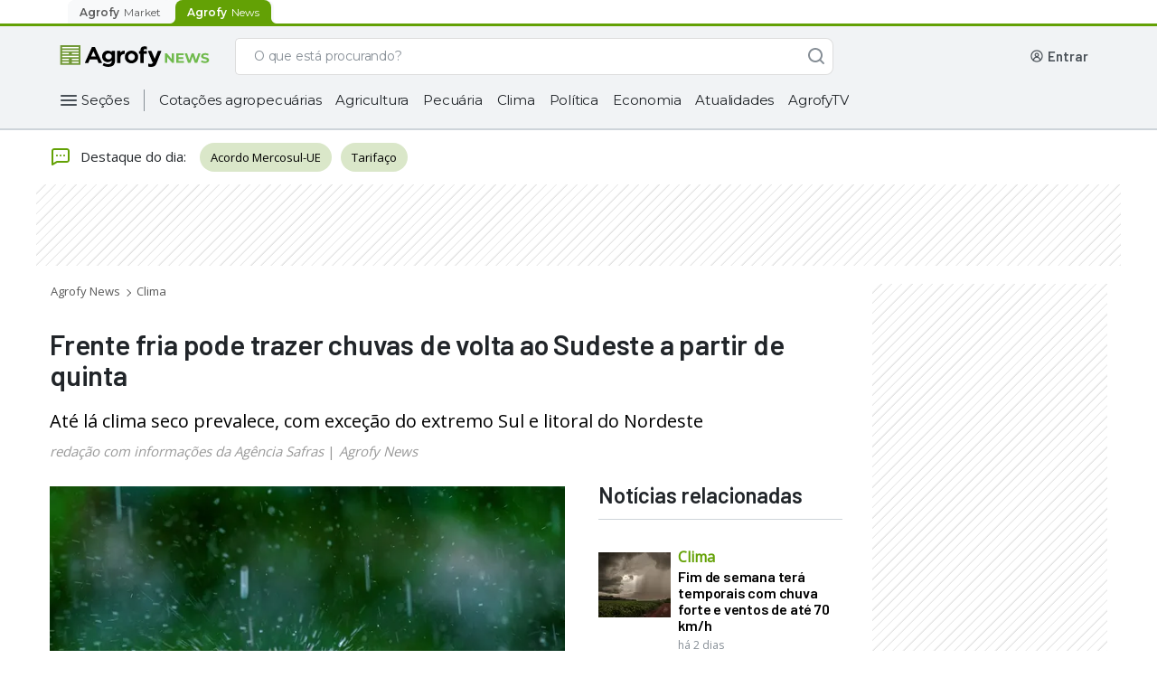

--- FILE ---
content_type: text/html; charset=utf-8
request_url: https://news.agrofy.com.br/noticia/199331/frente-fria-pode-trazer-chuvas-volta-ao-sudeste-partir-quinta
body_size: 32693
content:
<!DOCTYPE html><html lang="pt-BR"><head><meta charSet="utf-8"/><meta name="viewport" content="width=device-width"/><title>Frente fria pode trazer chuvas de volta ao Sudeste a partir de quinta  | Agrofy News</title><meta name="description" content="Até lá clima seco prevalece, com exceção do extremo Sul e litoral do Nordeste"/><meta name="robots" content="index,follow,max-image-preview:large"/><meta property="og:url" content="https://news.agrofy.com.br/noticia/199331/frente-fria-pode-trazer-chuvas-volta-ao-sudeste-partir-quinta"/><meta property="og:title" content="Frente fria pode trazer chuvas de volta ao Sudeste a partir de quinta  | Agrofy News"/><meta property="og:image" content="https://news.agrofystatic.com/chuva-chuva-chuva-199331.jpg?d=620x375"/><meta property="og:image:width" content="620"/><meta property="og:image:height" content="375"/><meta property="og:description" content="Até lá clima seco prevalece, com exceção do extremo Sul e litoral do Nordeste"/><meta property="og:type" content="website"/><meta name="twitter:card" content="summary_large_image"/><meta name="twitter:site" content="@AgrofyNews"/><meta name="twitter:title" content="Frente fria pode trazer chuvas de volta ao Sudeste a partir de quinta  | Agrofy News"/><meta name="twitter:description" content="Até lá clima seco prevalece, com exceção do extremo Sul e litoral do Nordeste"/><meta name="twitter:creator" content="@AgrofyNews"/><meta name="twitter:image" content="https://news.agrofystatic.com/chuva-chuva-chuva-199331.jpg?d=620x375"/><meta name="twitter:domain" content="https://twitter.com/AgrofyNews"/><link rel="preload" href="https://news.agrofystatic.com/chuva-chuva-chuva-199331.jpg?d=620x375" as="image"/><link rel="canonical" href="https://news.agrofy.com.br/noticia/199331/frente-fria-pode-trazer-chuvas-volta-ao-sudeste-partir-quinta"/><script type="application/ld+json">{
    "@context": "https://schema.org",
    "@type": "BreadcrumbList",
    "url": "https://news.agrofy.com.br",
    "itemListElement": [
        {
            "@type": "ListItem",
            "position": 1,
            "name": "Agrofy News",
            "item": "https://news.agrofy.com.br"
        },
        {
            "@type": "ListItem",
            "position": 2,
            "name": "Clima",
            "item": "https://news.agrofy.com.br/pronostico-clima-tiempo"
        }
    ]
}</script><script type="application/ld+json">{
    "@context": "https://schema.org",
    "@type": "NewsArticle",
    "datePublished": "2022-07-25T00:00:00.000Z",
    "headline": "Frente fria pode trazer chuvas de volta ao Sudeste a partir de quinta ", 
    "image": ["https://news.agrofystatic.com/chuva-chuva-chuva-199331.jpg?d=375x375", "https://news.agrofystatic.com/chuva-chuva-chuva-199331.jpg?d=500x375", "https://news.agrofystatic.com/chuva-chuva-chuva-199331.jpg?d=620x349"],
    "author" : [{ "@type" : "Person", "name" : "redação com informações da Agência Safras", "url" : "https://news.agrofy.com.ar/autores/redacao-com-informacoes-da-agencia-safras" }],
    
    "publisher" : [{ "name" : "Agrofy News" }]    
  }</script><script type="application/ld+json">{
    "@context": "https://schema.org",
    "@type": "Organization",
    "url": "https://www.agrofy.com.ar",
    "sameAs": [
        "https://news.agrofy.com.ar",
        "https://news.agrofy.com.br",
        "https://www.agrofy.com.br"
    ],
    "logo": "https://news.agrofy.com.ar/agrofy.jpg",
    "name": "Agrofy",
    "address": {
        "@type": "PostalAddress",
        "streetAddress": "Madres de plaza 25 de Mayo 3020",
        "addressLocality": "Rosario",
        "addressCountry": "AR",
        "addressRegion": "Santa Fe",
        "postalCode": "2000"
    }
}</script><meta name="next-head-count" content="24"/><link rel="icon" href="/agrofyicon.ico"/><link rel="preconnect" href="https://fonts.googleapis.com"/><link rel="preconnect" href="https://fonts.gstatic.com" crossorigin="true"/><meta name="google-site-verification" content="eBE17iQ9ol0TH7k9r29WERduQcsyueIX92tCsl5J4FU"/><meta property="fb:admins" content="100045950745276"/><link rel="preconnect" href="https://fonts.gstatic.com" crossorigin /><link rel="preload" href="https://production.agrofystatic.com/news-detail-news-prod-bra/_next/static/css/7cee91fc19885330.css" as="style"/><link rel="stylesheet" href="https://production.agrofystatic.com/news-detail-news-prod-bra/_next/static/css/7cee91fc19885330.css" data-n-g=""/><link rel="preload" href="https://production.agrofystatic.com/news-detail-news-prod-bra/_next/static/css/6819abfaacb02ce1.css" as="style"/><link rel="stylesheet" href="https://production.agrofystatic.com/news-detail-news-prod-bra/_next/static/css/6819abfaacb02ce1.css" data-n-p=""/><noscript data-n-css=""></noscript><script defer="" nomodule="" src="https://production.agrofystatic.com/news-detail-news-prod-bra/_next/static/chunks/polyfills-c67a75d1b6f99dc8.js"></script><script src="https://production.agrofystatic.com/news-detail-news-prod-bra/_next/static/chunks/webpack-b02de4e9446fc882.js" defer=""></script><script src="https://production.agrofystatic.com/news-detail-news-prod-bra/_next/static/chunks/framework-02398e00071ab346.js" defer=""></script><script src="https://production.agrofystatic.com/news-detail-news-prod-bra/_next/static/chunks/main-e08ad557ef971d40.js" defer=""></script><script src="https://production.agrofystatic.com/news-detail-news-prod-bra/_next/static/chunks/pages/_app-ea81af92a7323587.js" defer=""></script><script src="https://production.agrofystatic.com/news-detail-news-prod-bra/_next/static/chunks/7112840a-4e8cabd779a15d57.js" defer=""></script><script src="https://production.agrofystatic.com/news-detail-news-prod-bra/_next/static/chunks/d4edeabb-8976715d7ae241e8.js" defer=""></script><script src="https://production.agrofystatic.com/news-detail-news-prod-bra/_next/static/chunks/113-99ef25f87e3ee096.js" defer=""></script><script src="https://production.agrofystatic.com/news-detail-news-prod-bra/_next/static/chunks/565-90bd260ade89631a.js" defer=""></script><script src="https://production.agrofystatic.com/news-detail-news-prod-bra/_next/static/chunks/326-d5bfe7e20c93bb24.js" defer=""></script><script src="https://production.agrofystatic.com/news-detail-news-prod-bra/_next/static/chunks/pages/noticia/%5Bnid%5D/%5Bdescr%5D-6787a1966ddf0bca.js" defer=""></script><script src="https://production.agrofystatic.com/news-detail-news-prod-bra/_next/static/4IB7Ims3Pq8muiTfKTxS-/_buildManifest.js" defer=""></script><script src="https://production.agrofystatic.com/news-detail-news-prod-bra/_next/static/4IB7Ims3Pq8muiTfKTxS-/_ssgManifest.js" defer=""></script><style data-styled="" data-styled-version="5.3.5">.dyFAbP{background:transparent;border:1px solid #868E96;border-radius:8px;padding:13px 16px 12px 16px;font-family:'Montserrat',sans-serif;overflow:hidden;text-overflow:ellipsis;-webkit-transition:all 0.3s ease;transition:all 0.3s ease;font-size:14px;line-height:20px;color:#495057;-webkit-appearance:none;}/*!sc*/
.dyFAbP::-webkit-input-placeholder{font-size:14px;line-height:24px;overflow:hidden;text-overflow:ellipsis;font-family:'Montserrat',sans-serif;color:#495057;}/*!sc*/
.dyFAbP::-moz-placeholder{font-size:14px;line-height:24px;overflow:hidden;text-overflow:ellipsis;font-family:'Montserrat',sans-serif;color:#495057;}/*!sc*/
.dyFAbP:-ms-input-placeholder{font-size:14px;line-height:24px;overflow:hidden;text-overflow:ellipsis;font-family:'Montserrat',sans-serif;color:#495057;}/*!sc*/
.dyFAbP::placeholder{font-size:14px;line-height:24px;overflow:hidden;text-overflow:ellipsis;font-family:'Montserrat',sans-serif;color:#495057;}/*!sc*/
.dyFAbP:focus{border-color:#0067A0;color:#212529;outline:none;}/*!sc*/
.dyFAbP.input__invalid{border:1px solid #C43343;}/*!sc*/
data-styled.g1[id="StyledInput__Input-dcjmk7-0"]{content:"dyFAbP,"}/*!sc*/
.kiNavm{display:-webkit-box;display:-webkit-flex;display:-ms-flexbox;display:flex;-webkit-flex-direction:column;-ms-flex-direction:column;flex-direction:column;position:relative;}/*!sc*/
.kiNavm input:-webkit-autofill,.kiNavm input:-webkit-autofill:focus,.kiNavm textarea:-webkit-autofill,.kiNavm textarea:-webkit-autofill:hover,.kiNavm textarea:-webkit-autofill:focus,.kiNavm select:-webkit-autofill,.kiNavm select:-webkit-autofill:hover,.kiNavm select:-webkit-autofill:focus{-webkit-text-fill-color:#212529;-webkit-box-shadow:0 0 0px 1000px rgba(255,255,255,0) inset;-webkit-transition:background-color 5000s ease-in-out 0s;transition:background-color 5000s ease-in-out 0s;}/*!sc*/
data-styled.g4[id="StyledInput__InputContainer-dcjmk7-3"]{content:"kiNavm,"}/*!sc*/
.IKfwZ{-webkit-align-items:center;-webkit-box-align:center;-ms-flex-align:center;align-items:center;font-family:'Montserrat',sans-serif;-webkit-transition:all 100ms ease;transition:all 100ms ease;position:absolute;top:14px;padding:0px 0px 0px 16px;font-weight:normal;cursor:text;font-size:14px;line-height:19px;pointer-events:none;color:#495057;display:-webkit-box;display:-webkit-flex;display:-ms-flexbox;display:flex;opacity:1;}/*!sc*/
data-styled.g5[id="StyledInput__Label-dcjmk7-4"]{content:"IKfwZ,"}/*!sc*/
.gwghEz{fill:#FFFFFF;}/*!sc*/
.gwghEz path,.gwghEz > rect{fill:#FFFFFF;}/*!sc*/
.loLyLD{fill:#868E96;}/*!sc*/
.loLyLD path,.loLyLD > rect{fill:#868E96;}/*!sc*/
.cILvnn{fill:#212529;}/*!sc*/
.cILvnn path,.cILvnn > rect{fill:#212529;}/*!sc*/
.dYqSlL{fill:#495057;}/*!sc*/
.dYqSlL path,.dYqSlL > rect{fill:#495057;}/*!sc*/
.kGWlIP{fill:#CED4DA;}/*!sc*/
.kGWlIP path,.kGWlIP > rect{fill:#CED4DA;}/*!sc*/
data-styled.g9[id="StyledIcon-sc-1ch6fwv-0"]{content:"gwghEz,loLyLD,cILvnn,dYqSlL,kGWlIP,"}/*!sc*/
@media (min-width:425px){}/*!sc*/
@media (min-width:576px){}/*!sc*/
@media (min-width:768px){}/*!sc*/
@media (min-width:992px){}/*!sc*/
@media (min-width:425px){}/*!sc*/
@media (min-width:576px){}/*!sc*/
@media (min-width:768px){}/*!sc*/
@media (min-width:992px){}/*!sc*/
@media (min-width:425px){}/*!sc*/
@media (min-width:576px){}/*!sc*/
@media (min-width:768px){}/*!sc*/
@media (min-width:992px){}/*!sc*/
.kqKZsG{margin-bottom:12px;}/*!sc*/
@media (min-width:425px){}/*!sc*/
@media (min-width:576px){}/*!sc*/
@media (min-width:768px){}/*!sc*/
@media (min-width:992px){}/*!sc*/
@media (min-width:425px){}/*!sc*/
@media (min-width:576px){}/*!sc*/
@media (min-width:768px){}/*!sc*/
@media (min-width:992px){}/*!sc*/
@media (min-width:425px){}/*!sc*/
@media (min-width:576px){}/*!sc*/
@media (min-width:768px){}/*!sc*/
@media (min-width:992px){}/*!sc*/
data-styled.g10[id="withCssProps__StyledComponent-rco7dm-0"]{content:"cORABs,kqKZsG,"}/*!sc*/
.ipzqgK{font-family:'Montserrat',sans-serif;text-align:left;color:#0B0D1D;}/*!sc*/
.eNekUJ{font-family:'Montserrat',sans-serif;text-align:left;color:#ADB5BD;}/*!sc*/
data-styled.g11[id="StyledText__Text-bke95e-0"]{content:"ipzqgK,eNekUJ,"}/*!sc*/
.gDwPXr{font-weight:600;font-size:16px;line-height:23px;-webkit-letter-spacing:-0.3px;-moz-letter-spacing:-0.3px;-ms-letter-spacing:-0.3px;letter-spacing:-0.3px;}/*!sc*/
data-styled.g12[id="StyledText__HXSText-bke95e-1"]{content:"gDwPXr,"}/*!sc*/
.UviIV{font-weight:500;font-size:12px;line-height:18px;-webkit-letter-spacing:-0.1px;-moz-letter-spacing:-0.1px;-ms-letter-spacing:-0.1px;letter-spacing:-0.1px;}/*!sc*/
data-styled.g21[id="StyledText__LSMText-bke95e-10"]{content:"UviIV,"}/*!sc*/
.cApUVU{font-weight:500;font-size:12px;line-height:18px;-webkit-letter-spacing:0px;-moz-letter-spacing:0px;-ms-letter-spacing:0px;letter-spacing:0px;}/*!sc*/
.cApUVV{font-weight:400;font-size:12px;line-height:18px;-webkit-letter-spacing:0px;-moz-letter-spacing:0px;-ms-letter-spacing:0px;letter-spacing:0px;}/*!sc*/
data-styled.g24[id="StyledText__BSMText-bke95e-13"]{content:"cApUVU,cApUVV,"}/*!sc*/
.bSfLQp{font-weight:500;font-size:16px;line-height:24px;-webkit-letter-spacing:0px;-moz-letter-spacing:0px;-ms-letter-spacing:0px;letter-spacing:0px;}/*!sc*/
data-styled.g28[id="StyledText__NLGText-bke95e-17"]{content:"bSfLQp,"}/*!sc*/
.FOvMh{position:relative;cursor:pointer;font-size:16px;min-height:18px;color:#F8F9FA;border:1px solid #CED4DA;line-height:24px;font-weight:normal;padding:10px 16px;-webkit-tap-highlight-color:rgba(0,0,0,0);-webkit-tap-highlight-color:transparent;}/*!sc*/
.FOvMh.placeholder{color:#CED4DA;}/*!sc*/
.FOvMh:hover:not(:focus){border-color:#CED4DA;}/*!sc*/
.FOvMh:focus{color:#F8F9FA;outline:none;}/*!sc*/
data-styled.g46[id="AgroSelectDark__Dropdown-sc-181yqcr-0"]{content:"FOvMh,"}/*!sc*/
.decwKy{position:relative;}/*!sc*/
data-styled.g47[id="AgroSelectDark__DropdownContainer-sc-181yqcr-1"]{content:"decwKy,"}/*!sc*/
.dBmKER{position:absolute;pointer-events:none;cursor:pointer;right:16px;top:10px;}/*!sc*/
data-styled.g48[id="AgroSelectDark__Arrow-sc-181yqcr-2"]{content:"dBmKER,"}/*!sc*/
.LePXG{cursor:pointer;background-color:#212529;color:#CED4DA;font-weight:400;line-height:20px;}/*!sc*/
data-styled.g49[id="AgroSelectDark__SelectLabel-sc-181yqcr-3"]{content:"LePXG,"}/*!sc*/
.imfcMW{display:none;list-style:none;background:#212529;border:1px solid #319AC5;border-top:0px;box-sizing:border-box;box-shadow:0px 3px 6px rgba(0,0,0,0.07);border-radius:0px 0px 8px 8px;padding-top:4px;margin:0px;position:absolute;top:46px;width:100%;max-height:140px;overflow-x:hidden;overflow-y:auto;z-index:5;}/*!sc*/
.imfcMW::-webkit-scrollbar{width:18px;background-color:transparent;}/*!sc*/
.imfcMW::-webkit-scrollbar-track{border:none;background-color:transparent;}/*!sc*/
.imfcMW::-webkit-scrollbar-thumb{height:84px;border:6px solid transparent;border-radius:100px;background-color:#868E96;background-clip:content-box;}/*!sc*/
data-styled.g50[id="AgroSelectDark__OptionList-sc-181yqcr-4"]{content:"imfcMW,"}/*!sc*/
.eOHCPe{font-family:'Montserrat',sans-serif;font-size:14px;line-height:20px;display:-webkit-box;display:-webkit-flex;display:-ms-flexbox;display:flex;-webkit-align-items:center;-webkit-box-align:center;-ms-flex-align:center;align-items:center;color:#F8F9FA;-webkit-text-fill-color:#F8F9FA;padding:10px 16px;cursor:pointer;-webkit-tap-highlight-color:rgba(0,0,0,0);-webkit-tap-highlight-color:transparent;}/*!sc*/
.eOHCPe.focus,.eOHCPe.selected{background-color:#495057;}/*!sc*/
.eOHCPe:hover:not(.selected){background-color:#495057;}/*!sc*/
data-styled.g51[id="AgroSelectDark__Option-sc-181yqcr-5"]{content:"eOHCPe,"}/*!sc*/
.fUCBCh{box-sizing:border-box;display:-webkit-box;display:-webkit-flex;display:-ms-flexbox;display:flex;-webkit-box-pack:center;-webkit-justify-content:center;-ms-flex-pack:center;justify-content:center;-webkit-align-items:center;-webkit-box-align:center;-ms-flex-align:center;align-items:center;cursor:pointer;border-radius:8px;border:none;-webkit-transition:all 0.3s ease;transition:all 0.3s ease;font-weight:500;font-family:'Montserrat',sans-serif;color:white;background-color:#468502;}/*!sc*/
.fUCBCh:hover,.fUCBCh:focus{outline:none;}/*!sc*/
.fUCBCh:active{-webkit-transition:all 450ms cubic-bezier(0.23,1,0.32,1) 0ms;transition:all 450ms cubic-bezier(0.23,1,0.32,1) 0ms;}/*!sc*/
.fUCBCh:hover:not(:active),.fUCBCh:focus{background-color:#3D7302;}/*!sc*/
.fUCBCh:active{background-color:#224D00;}/*!sc*/
data-styled.g67[id="StyledButton__Button-ihk487-0"]{content:"fUCBCh,"}/*!sc*/
.eYotrR{padding:0px 16px;height:40px;font-size:14px;line-height:20px;}/*!sc*/
data-styled.g69[id="StyledButton__MDButton-ihk487-2"]{content:"eYotrR,"}/*!sc*/
.bqdZiy{font-family:'Montserrat',sans-serif;-webkit-text-decoration:none;text-decoration:none;cursor:pointer;font-style:normal;font-weight:500;display:-webkit-box;display:-webkit-flex;display:-ms-flexbox;display:flex;-webkit-align-items:center;-webkit-box-align:center;-ms-flex-align:center;align-items:center;color:#0067A0;}/*!sc*/
@media (min-width:425px){}/*!sc*/
@media (min-width:576px){}/*!sc*/
@media (min-width:768px){}/*!sc*/
@media (min-width:992px){}/*!sc*/
@media (min-width:425px){}/*!sc*/
@media (min-width:576px){}/*!sc*/
@media (min-width:768px){}/*!sc*/
@media (min-width:992px){}/*!sc*/
@media (min-width:425px){}/*!sc*/
@media (min-width:576px){}/*!sc*/
@media (min-width:768px){}/*!sc*/
@media (min-width:992px){}/*!sc*/
.bqdZiy:hover,.bqdZiy:focus,.bqdZiy:active{color:#002A5C;}/*!sc*/
.bqdZiy svg,.bqdZiy svg path{fill:#0067A0;}/*!sc*/
.jqLERs{font-family:'Montserrat',sans-serif;-webkit-text-decoration:none;text-decoration:none;cursor:pointer;font-style:normal;font-weight:500;display:-webkit-box;display:-webkit-flex;display:-ms-flexbox;display:flex;-webkit-align-items:center;-webkit-box-align:center;-ms-flex-align:center;align-items:center;color:#FFFFFF;}/*!sc*/
@media (min-width:425px){}/*!sc*/
@media (min-width:576px){}/*!sc*/
@media (min-width:768px){}/*!sc*/
@media (min-width:992px){}/*!sc*/
@media (min-width:425px){}/*!sc*/
@media (min-width:576px){}/*!sc*/
@media (min-width:768px){}/*!sc*/
@media (min-width:992px){}/*!sc*/
@media (min-width:425px){}/*!sc*/
@media (min-width:576px){}/*!sc*/
@media (min-width:768px){}/*!sc*/
@media (min-width:992px){}/*!sc*/
.jqLERs:hover,.jqLERs:focus{color:#CED4DA;}/*!sc*/
.jqLERs:active{color:#DEE2E6;}/*!sc*/
.jqLERs svg,.jqLERs svg path{fill:#FFFFFF;}/*!sc*/
data-styled.g72[id="StyledLink-dp0opy-0"]{content:"bqdZiy,jqLERs,"}/*!sc*/
.cWZYxt{font-size:12px;line-height:18px;-webkit-letter-spacing:-0.1px;-moz-letter-spacing:-0.1px;-ms-letter-spacing:-0.1px;letter-spacing:-0.1px;}/*!sc*/
data-styled.g73[id="StyledLink__MDLink-dp0opy-1"]{content:"cWZYxt,"}/*!sc*/
.LapY{font-size:14px;line-height:20px;-webkit-letter-spacing:-0.2px;-moz-letter-spacing:-0.2px;-ms-letter-spacing:-0.2px;letter-spacing:-0.2px;}/*!sc*/
data-styled.g74[id="StyledLink__LGLink-dp0opy-2"]{content:"LapY,"}/*!sc*/
.eAiLEy{display:-webkit-box;display:-webkit-flex;display:-ms-flexbox;display:flex;-webkit-box-pack:center;-webkit-justify-content:center;-ms-flex-pack:center;justify-content:center;-webkit-align-items:center;-webkit-box-align:center;-ms-flex-align:center;align-items:center;position:relative;box-sizing:border-box;margin:12px 13px 12px 8px;}/*!sc*/
data-styled.g172[id="AgroHamburgerButton__ContainerHamburger-sc-1lgtp04-0"]{content:"eAiLEy,"}/*!sc*/
.bCywfi{display:-webkit-box;display:-webkit-flex;display:-ms-flexbox;display:flex;}/*!sc*/
@media (min-width:992px){.bCywfi{width:100%;}}/*!sc*/
data-styled.g278[id="SearchBarNews__SearchContainer-w8xvjs-0"]{content:"bCywfi,"}/*!sc*/
.DomOj{position:relative;width:100%;max-width:662px;}/*!sc*/
@media (min-width:576px) and (max-width:992px){.DomOj{-webkit-box-flex:1;-webkit-flex-grow:1;-ms-flex-positive:1;flex-grow:1;margin:0px;}}/*!sc*/
data-styled.g279[id="SearchBarNews__FormContainer-w8xvjs-1"]{content:"DomOj,"}/*!sc*/
@media (max-width:992px){.cIhOCZ{height:16px;width:16px;}}/*!sc*/
data-styled.g281[id="SearchBarNews__IconSearch-w8xvjs-3"]{content:"cIhOCZ,"}/*!sc*/
.exurSj{display:-webkit-box;display:-webkit-flex;display:-ms-flexbox;display:flex;-webkit-box-pack:center;-webkit-justify-content:center;-ms-flex-pack:center;justify-content:center;-webkit-align-items:center;-webkit-box-align:center;-ms-flex-align:center;align-items:center;border:1px solid #ddd;border-right:0;background-color:#fff;border-radius:8px 0 0 8px;padding:0px 2px;}/*!sc*/
@media (max-width:992px){}/*!sc*/
data-styled.g283[id="SearchBarNews__SpinnerContainer-w8xvjs-5"]{content:"exurSj,"}/*!sc*/
.iIzIKO{padding-left:16px;border:1px solid #ddd;border-right:0;border-left:0;background-color:#fff;color:#868E96;display:inline-block;font-family:Montserrat;font-size:14px;font-weight:500;margin:0;width:100%;-webkit-letter-spacing:-0.20000000298023224px;-moz-letter-spacing:-0.20000000298023224px;-ms-letter-spacing:-0.20000000298023224px;letter-spacing:-0.20000000298023224px;line-height:24px;border-radius:0px;}/*!sc*/
.iIzIKO::-webkit-input-placeholder,.iIzIKO::-webkit-input-placeholder{color:#868E96 !important;}/*!sc*/
.iIzIKO::-moz-placeholder,.iIzIKO::-webkit-input-placeholder{color:#868E96 !important;}/*!sc*/
.iIzIKO:-ms-input-placeholder,.iIzIKO::-webkit-input-placeholder{color:#868E96 !important;}/*!sc*/
.iIzIKO::placeholder,.iIzIKO::-webkit-input-placeholder{color:#868E96 !important;}/*!sc*/
.iIzIKO:-ms-input-placeholder{color:#868E96 !important;}/*!sc*/
.iIzIKO:focus{outline:none;}/*!sc*/
data-styled.g284[id="SearchBarNews__Input-w8xvjs-6"]{content:"iIzIKO,"}/*!sc*/
.gtSAJf{background:#FFFFFF;border-radius:0px 8px 8px 0px;border:1px solid #ddd;border-bottom:1px solid #ddd;border-left:0;-webkit-transition:all 0.2s ease-in-out;transition:all 0.2s ease-in-out;width:40px;height:41px;color:white;z-index:1;display:-webkit-box;display:-webkit-flex;display:-ms-flexbox;display:flex;-webkit-box-pack:center;-webkit-justify-content:center;-ms-flex-pack:center;justify-content:center;-webkit-align-items:center;-webkit-box-align:center;-ms-flex-align:center;align-items:center;outline:none;cursor:default;opacity:1;}/*!sc*/
data-styled.g285[id="SearchBarNews__ButtonSearch-w8xvjs-7"]{content:"gtSAJf,"}/*!sc*/
.iRkrpA{display:-webkit-box;display:-webkit-flex;display:-ms-flexbox;display:flex;position:relative;width:100%;height:41px;}/*!sc*/
.iRkrpA input::-webkit-input-placeholder{color:#868E96;}/*!sc*/
.iRkrpA input::-moz-placeholder{color:#868E96;}/*!sc*/
.iRkrpA input:-ms-input-placeholder{color:#868E96;}/*!sc*/
.iRkrpA input::placeholder{color:#868E96;}/*!sc*/
.iRkrpA > span{display:none;}/*!sc*/
data-styled.g287[id="SearchBarNews__SearchList-w8xvjs-9"]{content:"iRkrpA,"}/*!sc*/
.bicvek{margin-left:24px;-webkit-align-items:center;-webkit-box-align:center;-ms-flex-align:center;align-items:center;box-sizing:border-box;display:-webkit-box;display:-webkit-flex;display:-ms-flexbox;display:flex;height:41px;-webkit-box-pack:end;-webkit-justify-content:flex-end;-ms-flex-pack:end;justify-content:flex-end;position:relative;max-width:294px;}/*!sc*/
@media (max-width:992px){.bicvek{display:none;}}/*!sc*/
.bicvek a{-webkit-text-decoration:none;text-decoration:none;}/*!sc*/
data-styled.g348[id="UserWrapperNews__UserContainer-ue69cb-0"]{content:"bicvek,"}/*!sc*/
.fxCRDw{height:24px;width:156px;background-color:#DEE2E6;-webkit-animation:gXjpWB 2s ease-in-out 0s infinite reverse;animation:gXjpWB 2s ease-in-out 0s infinite reverse;margin-right:8px;margin-left:unset;margin-bottom:unset;border-radius:4px;}/*!sc*/
data-styled.g354[id="UserWrapperNews__Loading-ue69cb-6"]{content:"fxCRDw,"}/*!sc*/
.kNZgwv{-webkit-align-items:center;-webkit-box-align:center;-ms-flex-align:center;align-items:center;display:-webkit-box;display:-webkit-flex;display:-ms-flexbox;display:flex;-webkit-box-pack:center;-webkit-justify-content:center;-ms-flex-pack:center;justify-content:center;}/*!sc*/
@media (max-width:768px){.kNZgwv{padding:4px;background:#63A105;margin:0px 8px 0px 16px;}}/*!sc*/
@media (min-width:768px) and (max-width:1200px){.kNZgwv{padding:4px;background:#63A105;margin:0px 8px 0px 16px;}}/*!sc*/
@media (min-width:1200px){.kNZgwv{width:196px;-webkit-box-pack:start;-webkit-justify-content:start;-ms-flex-pack:start;justify-content:start;}}/*!sc*/
data-styled.g358[id="StyledHeader__LogoContainer-sc-2rix3m-0"]{content:"kNZgwv,"}/*!sc*/
.jsIhxW{display:none;}/*!sc*/
@media (max-width:1200px){.jsIhxW{display:-webkit-box;display:-webkit-flex;display:-ms-flexbox;display:flex;}}/*!sc*/
data-styled.g359[id="StyledHeader__AgrofyLogo-sc-2rix3m-1"]{content:"jsIhxW,"}/*!sc*/
.lbegsQ{display:-webkit-box;display:-webkit-flex;display:-ms-flexbox;display:flex;width:170px;}/*!sc*/
@media (max-width:1200px){.lbegsQ{display:none;}}/*!sc*/
data-styled.g361[id="StyledHeader__AgrofyNewsLogoFull-sc-2rix3m-3"]{content:"lbegsQ,"}/*!sc*/
.goRYQp{display:inline-block;margin-left:auto;z-index:999;display:-webkit-box;display:-webkit-flex;display:-ms-flexbox;display:flex;-webkit-box-pack:center;-webkit-justify-content:center;-ms-flex-pack:center;justify-content:center;-webkit-align-items:center;-webkit-box-align:center;-ms-flex-align:center;align-items:center;box-sizing:border-box;}/*!sc*/
@media (min-width:992px){.goRYQp{display:none;}}/*!sc*/
data-styled.g362[id="StyledHeader__HamburgerButtonContainer-sc-2rix3m-4"]{content:"goRYQp,"}/*!sc*/
.TTiTX{display:-webkit-box;display:-webkit-flex;display:-ms-flexbox;display:flex;-webkit-box-flex:1;-webkit-flex-grow:1;-ms-flex-positive:1;flex-grow:1;}/*!sc*/
.TTiTX form{min-width:auto;width:100%;}/*!sc*/
@media (min-width:1200px){.TTiTX form{-webkit-box-flex:1;-webkit-flex-grow:1;-ms-flex-positive:1;flex-grow:1;max-width:662px;}}/*!sc*/
data-styled.g363[id="StyledHeader__LeftContent-sc-2rix3m-5"]{content:"TTiTX,"}/*!sc*/
.dcKznH{top:0;left:0;width:100%;z-index:99999;position:-webkit-sticky;position:sticky;}/*!sc*/
data-styled.g364[id="StyledHeader__HeaderTagStyled-sc-2rix3m-6"]{content:"dcKznH,"}/*!sc*/
.gCnEll{display:-webkit-box;display:-webkit-flex;display:-ms-flexbox;display:flex;-webkit-flex-direction:column;-ms-flex-direction:column;flex-direction:column;-webkit-align-items:center;-webkit-box-align:center;-ms-flex-align:center;align-items:center;position:relative;background-color:#F1F3F5;border-bottom:2px #CED4DA solid;}/*!sc*/
data-styled.g365[id="StyledHeader__HeaderContainer-sc-2rix3m-7"]{content:"gCnEll,"}/*!sc*/
.fEMfdm{max-width:1152px;-webkit-align-items:center;-webkit-box-align:center;-ms-flex-align:center;align-items:center;box-sizing:border-box;display:-webkit-box;display:-webkit-flex;display:-ms-flexbox;display:flex;height:54px;margin:0;-webkit-box-pack:space-around;-webkit-justify-content:space-around;-ms-flex-pack:space-around;justify-content:space-around;width:100%;}/*!sc*/
@media (min-width:768px){.fEMfdm{height:66px;padding:8px 0;}}/*!sc*/
@media (min-width:1200px){.fEMfdm{padding:8px 0;}}/*!sc*/
data-styled.g366[id="StyledHeader__MainHeader-sc-2rix3m-8"]{content:"fEMfdm,"}/*!sc*/
.fPXzpb{cursor:pointer;border:none;padding:0 16px 0 0;background-color:#F1F3F5;font-family:'Montserrat',sans-serif;font-style:normal;font-weight:400;font-size:15px;line-height:20px;display:-webkit-box;display:-webkit-flex;display:-ms-flexbox;display:flex;-webkit-align-items:center;-webkit-box-align:center;-ms-flex-align:center;align-items:center;-webkit-letter-spacing:-0.2px;-moz-letter-spacing:-0.2px;-ms-letter-spacing:-0.2px;letter-spacing:-0.2px;color:#212529;}/*!sc*/
.fPXzpb a{margin-left:2px;}/*!sc*/
data-styled.g371[id="StyledHeader__CategoriesButton-sc-2rix3m-13"]{content:"fPXzpb,"}/*!sc*/
.dkGiTI{height:32px;display:-webkit-box;display:-webkit-flex;display:-ms-flexbox;display:flex;-webkit-align-self:start;-ms-flex-item-align:start;align-self:start;-webkit-align-items:start;-webkit-box-align:start;-ms-flex-align:start;align-items:start;-webkit-letter-spacing:-0.2px;-moz-letter-spacing:-0.2px;-ms-letter-spacing:-0.2px;letter-spacing:-0.2px;width:100%;}/*!sc*/
@media (min-width:1200px){.dkGiTI{width:1152px;overflow:none;margin:0 auto;height:32px;margin-bottom:15px;}}/*!sc*/
data-styled.g372[id="StyledHeader__CategoriesContainer-sc-2rix3m-14"]{content:"dkGiTI,"}/*!sc*/
.gQGYXl{border-right:solid 1px #868e96;height:24px;margin:4px 0;}/*!sc*/
data-styled.g377[id="StyledHeader__CategoriesButtonContainer-sc-2rix3m-19"]{content:"gQGYXl,"}/*!sc*/
.cXjxQp{height:32px;display:-webkit-box;display:-webkit-flex;display:-ms-flexbox;display:flex;-webkit-align-items:center;-webkit-box-align:center;-ms-flex-align:center;align-items:center;width:100%;overflow:hidden;white-space:nowrap;}/*!sc*/
data-styled.g378[id="StyledHeader__CategoriesItemContainer-sc-2rix3m-20"]{content:"cXjxQp,"}/*!sc*/
.bgkPHY{display:-webkit-box;display:-webkit-flex;display:-ms-flexbox;display:flex;}/*!sc*/
@media (max-width:1200px){.bgkPHY{display:none;}}/*!sc*/
data-styled.g379[id="StyledHeader__CategoriesBar-sc-2rix3m-21"]{content:"bgkPHY,"}/*!sc*/
@media (min-width:1200px){.hUczQF{width:294px;}}/*!sc*/
data-styled.g380[id="StyledHeader__UserWrapperContainer-sc-2rix3m-22"]{content:"hUczQF,"}/*!sc*/
.ejMXgu{all:unset;border-radius:24px;padding:12px;max-height:24px;cursor:pointer;-webkit-transition:all 0.2s ease-in;transition:all 0.2s ease-in;padding:0px;max-height:32px;}/*!sc*/
.ejMXgu svg:hover:not(:disabled){opacity:0.9;}/*!sc*/
data-styled.g435[id="AgroIconButton__IconButton-sc-6r2lt7-0"]{content:"ejMXgu,"}/*!sc*/
.jldPqV{display:-webkit-box;display:-webkit-flex;display:-ms-flexbox;display:flex;-webkit-flex-direction:row;-ms-flex-direction:row;flex-direction:row;-webkit-box-pack:center;-webkit-justify-content:center;-ms-flex-pack:center;justify-content:center;-webkit-align-items:center;-webkit-box-align:center;-ms-flex-align:center;align-items:center;padding:32px;}/*!sc*/
data-styled.g440[id="DesktopFooter__ContainerFooter-iy2bde-0"]{content:"jldPqV,"}/*!sc*/
.cudcXl{width:100%;max-width:1200px;}/*!sc*/
data-styled.g441[id="DesktopFooter__AlignFooter-iy2bde-1"]{content:"cudcXl,"}/*!sc*/
.dzMfxc{display:-webkit-box;display:-webkit-flex;display:-ms-flexbox;display:flex;-webkit-flex-direction:row;-ms-flex-direction:row;flex-direction:row;-webkit-box-pack:center;-webkit-justify-content:center;-ms-flex-pack:center;justify-content:center;}/*!sc*/
data-styled.g442[id="DesktopFooter__LinksContainer-iy2bde-2"]{content:"dzMfxc,"}/*!sc*/
.BaevH{-webkit-align-items:flex-start;-webkit-box-align:flex-start;-ms-flex-align:flex-start;align-items:flex-start;margin-bottom:2px;color:#F1F3F5;font-family:Open Sans,sans-serif;line-height:20px;-webkit-letter-spacing:0px;-moz-letter-spacing:0px;-ms-letter-spacing:0px;letter-spacing:0px;}/*!sc*/
data-styled.g443[id="DesktopFooter__ListTitle-iy2bde-3"]{content:"BaevH,"}/*!sc*/
.ixGMej{display:-webkit-box;display:-webkit-flex;display:-ms-flexbox;display:flex;-webkit-flex-direction:column;-ms-flex-direction:column;flex-direction:column;margin-top:2px;width:270px;}/*!sc*/
data-styled.g444[id="DesktopFooter__AlignText-iy2bde-4"]{content:"ixGMej,"}/*!sc*/
.bDnavy{-webkit-text-decoration:none;text-decoration:none;margin-top:16px;max-width:-webkit-max-content;max-width:-moz-max-content;max-width:max-content;color:#F1F3F5;font-family:Open Sans,sans-serif;line-height:20px;-webkit-letter-spacing:0px;-moz-letter-spacing:0px;-ms-letter-spacing:0px;letter-spacing:0px;}/*!sc*/
data-styled.g445[id="DesktopFooter__LinkText-iy2bde-5"]{content:"bDnavy,"}/*!sc*/
.ixanlm{margin-right:24px;color:#F1F3F5;font-family:Open Sans,sans-serif;line-height:20px;-webkit-letter-spacing:0px;-moz-letter-spacing:0px;-ms-letter-spacing:0px;letter-spacing:0px;}/*!sc*/
data-styled.g446[id="DesktopFooter__ListTitleSites-iy2bde-6"]{content:"ixanlm,"}/*!sc*/
.bkWxcU{-webkit-text-decoration:none;text-decoration:none;margin-right:24px;-webkit-align-self:baseline;-ms-flex-item-align:baseline;align-self:baseline;color:#F1F3F5;font-family:Open Sans,sans-serif;line-height:20px;-webkit-letter-spacing:0px;-moz-letter-spacing:0px;-ms-letter-spacing:0px;letter-spacing:0px;}/*!sc*/
data-styled.g447[id="DesktopFooter__LinkTextSites-iy2bde-7"]{content:"bkWxcU,"}/*!sc*/
.iePZNE{margin:8px 0px 32px;}/*!sc*/
data-styled.g448[id="DesktopFooter__ContainerSocial-iy2bde-8"]{content:"iePZNE,"}/*!sc*/
.cGyeTP{margin-right:12px;}/*!sc*/
.cGyeTP:last-child{margin-right:0px;}/*!sc*/
data-styled.g449[id="DesktopFooter__SocialIcon-iy2bde-9"]{content:"cGyeTP,"}/*!sc*/
.bIzxea{display:-webkit-box;display:-webkit-flex;display:-ms-flexbox;display:flex;-webkit-box-pack:start;-webkit-justify-content:flex-start;-ms-flex-pack:start;justify-content:flex-start;-webkit-align-items:flex-start;-webkit-box-align:flex-start;-ms-flex-align:flex-start;align-items:flex-start;-webkit-flex-direction:column;-ms-flex-direction:column;flex-direction:column;margin-bottom:38px;min-width:270px;}/*!sc*/
data-styled.g450[id="DesktopFooter__AboutContainer-iy2bde-10"]{content:"bIzxea,"}/*!sc*/
.fNvpLm{display:-webkit-box;display:-webkit-flex;display:-ms-flexbox;display:flex;-webkit-flex-direction:row;-ms-flex-direction:row;flex-direction:row;-webkit-box-pack:justify;-webkit-justify-content:space-between;-ms-flex-pack:justify;justify-content:space-between;width:80%;margin-bottom:30px;}/*!sc*/
data-styled.g451[id="DesktopFooter__CategoriesContainer-iy2bde-11"]{content:"fNvpLm,"}/*!sc*/
.hFRQTV{display:-webkit-box;display:-webkit-flex;display:-ms-flexbox;display:flex;-webkit-flex-direction:column;-ms-flex-direction:column;flex-direction:column;width:270px;}/*!sc*/
data-styled.g452[id="DesktopFooter__FirstLinksContainer-iy2bde-12"]{content:"hFRQTV,"}/*!sc*/
.bDVXHG{display:-webkit-box;display:-webkit-flex;display:-ms-flexbox;display:flex;-webkit-flex-direction:column;-ms-flex-direction:column;flex-direction:column;-webkit-align-self:flex-start;-ms-flex-item-align:start;align-self:flex-start;margin-top:27px;width:270px;}/*!sc*/
data-styled.g453[id="DesktopFooter__SecondLinksContainer-iy2bde-13"]{content:"bDVXHG,"}/*!sc*/
.kTbGOq{display:-webkit-box;display:-webkit-flex;display:-ms-flexbox;display:flex;-webkit-box-pack:start;-webkit-justify-content:flex-start;-ms-flex-pack:start;justify-content:flex-start;-webkit-align-items:baseline;-webkit-box-align:baseline;-ms-flex-align:baseline;align-items:baseline;-webkit-flex-direction:row;-ms-flex-direction:row;flex-direction:row;min-width:-webkit-fit-content;min-width:-moz-fit-content;min-width:fit-content;}/*!sc*/
data-styled.g454[id="DesktopFooter__SitesContainer-iy2bde-14"]{content:"kTbGOq,"}/*!sc*/
.frydLq{width:100%;margin-bottom:18px;}/*!sc*/
data-styled.g455[id="DesktopFooter__SelectContainer-iy2bde-15"]{content:"frydLq,"}/*!sc*/
.hgpKal{display:-webkit-box;display:-webkit-flex;display:-ms-flexbox;display:flex;-webkit-box-pack:start;-webkit-justify-content:flex-start;-ms-flex-pack:start;justify-content:flex-start;-webkit-align-items:flex-start;-webkit-box-align:flex-start;-ms-flex-align:flex-start;align-items:flex-start;-webkit-flex-direction:column;-ms-flex-direction:column;flex-direction:column;-webkit-align-self:normal;-ms-flex-item-align:normal;align-self:normal;min-width:270px;}/*!sc*/
data-styled.g456[id="DesktopFooter__SecondContainer-iy2bde-16"]{content:"hgpKal,"}/*!sc*/
.iJLLNF{border-top:1px solid #495057;margin-top:8px;margin-bottom:23.5px;width:100%;}/*!sc*/
data-styled.g457[id="DesktopFooter__Separate-iy2bde-17"]{content:"iJLLNF,"}/*!sc*/
.kNXweH{display:-webkit-box;display:-webkit-flex;display:-ms-flexbox;display:flex;width:100%;-webkit-flex-direction:row;-ms-flex-direction:row;flex-direction:row;-webkit-box-pack:space-betwenn;-webkit-justify-content:space-betwenn;-ms-flex-pack:space-betwenn;justify-content:space-betwenn;-webkit-align-items:baseline;-webkit-box-align:baseline;-ms-flex-align:baseline;align-items:baseline;}/*!sc*/
data-styled.g463[id="DesktopFooter__ModeContainer-iy2bde-23"]{content:"kNXweH,"}/*!sc*/
.iJWDHc{width:100%;min-width:-webkit-max-content;min-width:-moz-max-content;min-width:max-content;}/*!sc*/
data-styled.g464[id="DesktopFooter__TitleCategoriesContainer-iy2bde-24"]{content:"iJWDHc,"}/*!sc*/
.hCypKY{display:-webkit-box;display:-webkit-flex;display:-ms-flexbox;display:flex;-webkit-flex-direction:column;-ms-flex-direction:column;flex-direction:column;-webkit-box-pack:center;-webkit-justify-content:center;-ms-flex-pack:center;justify-content:center;-webkit-align-items:center;-webkit-box-align:center;-ms-flex-align:center;align-items:center;padding:32px 16px;}/*!sc*/
data-styled.g466[id="MobileFooter__ContainerFooter-lv466c-0"]{content:"hCypKY,"}/*!sc*/
.buyHRn{margin-bottom:2px;text-align:center;color:#F1F3F5;font-family:Open Sans,sans-serif;line-height:20px;-webkit-letter-spacing:0px;-moz-letter-spacing:0px;-ms-letter-spacing:0px;letter-spacing:0px;}/*!sc*/
data-styled.g467[id="MobileFooter__ListTitle-lv466c-1"]{content:"buyHRn,"}/*!sc*/
.hDYWAo{-webkit-text-decoration:none;text-decoration:none;margin-top:16px;font-family:Open Sans,sans-serif;font-weight:400;-webkit-letter-spacing:0px;-moz-letter-spacing:0px;-ms-letter-spacing:0px;letter-spacing:0px;}/*!sc*/
data-styled.g469[id="MobileFooter__LinkText-lv466c-3"]{content:"hDYWAo,"}/*!sc*/
.rBbBs{display:-webkit-box;display:-webkit-flex;display:-ms-flexbox;display:flex;-webkit-flex-direction:row;-ms-flex-direction:row;flex-direction:row;margin-bottom:36px;}/*!sc*/
data-styled.g470[id="MobileFooter__ContainerSocial-lv466c-4"]{content:"rBbBs,"}/*!sc*/
.yOOeR{margin-right:16px;}/*!sc*/
.yOOeR:last-child{margin-right:0px;}/*!sc*/
data-styled.g471[id="MobileFooter__SocialIcon-lv466c-5"]{content:"yOOeR,"}/*!sc*/
.jelPSu{display:-webkit-box;display:-webkit-flex;display:-ms-flexbox;display:flex;-webkit-box-pack:center;-webkit-justify-content:center;-ms-flex-pack:center;justify-content:center;-webkit-align-items:center;-webkit-box-align:center;-ms-flex-align:center;align-items:center;-webkit-flex-direction:column;-ms-flex-direction:column;flex-direction:column;margin-bottom:38px;}/*!sc*/
data-styled.g472[id="MobileFooter__AboutContainer-lv466c-6"]{content:"jelPSu,"}/*!sc*/
.htFKtT{display:-webkit-box;display:-webkit-flex;display:-ms-flexbox;display:flex;-webkit-box-pack:center;-webkit-justify-content:center;-ms-flex-pack:center;justify-content:center;-webkit-align-items:center;-webkit-box-align:center;-ms-flex-align:center;align-items:center;-webkit-flex-direction:column;-ms-flex-direction:column;flex-direction:column;margin-bottom:46px;}/*!sc*/
data-styled.g473[id="MobileFooter__SitesContainer-lv466c-7"]{content:"htFKtT,"}/*!sc*/
.kgZzWk{width:100%;}/*!sc*/
data-styled.g474[id="MobileFooter__SelectContainer-lv466c-8"]{content:"kgZzWk,"}/*!sc*/
.gpnoQM{display:-webkit-box;display:-webkit-flex;display:-ms-flexbox;display:flex;-webkit-flex-direction:column;-ms-flex-direction:column;flex-direction:column;-webkit-box-pack:center;-webkit-justify-content:center;-ms-flex-pack:center;justify-content:center;-webkit-align-items:flex-start;-webkit-box-align:flex-start;-ms-flex-align:flex-start;align-items:flex-start;padding:32px 32px;}/*!sc*/
data-styled.g481[id="TabletFooter__ContainerFooter-sc-9kli4r-0"]{content:"gpnoQM,"}/*!sc*/
.kLNStf{display:-webkit-box;display:-webkit-flex;display:-ms-flexbox;display:flex;-webkit-flex-direction:row;-ms-flex-direction:row;flex-direction:row;-webkit-align-items:flex-start;-webkit-box-align:flex-start;-ms-flex-align:flex-start;align-items:flex-start;-webkit-box-pack:justify;-webkit-justify-content:space-between;-ms-flex-pack:justify;justify-content:space-between;width:100%;}/*!sc*/
data-styled.g482[id="TabletFooter__LinksContainer-sc-9kli4r-1"]{content:"kLNStf,"}/*!sc*/
.kALrmr{-webkit-align-items:flex-start;-webkit-box-align:flex-start;-ms-flex-align:flex-start;align-items:flex-start;margin-bottom:2px;color:#F1F3F5;font-family:Open Sans,sans-serif;line-height:20px;-webkit-letter-spacing:0px;-moz-letter-spacing:0px;-ms-letter-spacing:0px;letter-spacing:0px;}/*!sc*/
data-styled.g483[id="TabletFooter__ListTitle-sc-9kli4r-2"]{content:"kALrmr,"}/*!sc*/
.cavhsW{-webkit-text-decoration:none;text-decoration:none;margin-top:16px;color:#F1F3F5;font-family:Open Sans,sans-serif;line-height:20px;-webkit-letter-spacing:0px;-moz-letter-spacing:0px;-ms-letter-spacing:0px;letter-spacing:0px;}/*!sc*/
data-styled.g485[id="TabletFooter__LinkText-sc-9kli4r-4"]{content:"cavhsW,"}/*!sc*/
.hUEuhc{margin-right:24px;color:#F1F3F5;font-family:Open Sans,sans-serif;line-height:20px;-webkit-letter-spacing:0px;-moz-letter-spacing:0px;-ms-letter-spacing:0px;letter-spacing:0px;}/*!sc*/
data-styled.g486[id="TabletFooter__ListTitleSites-sc-9kli4r-5"]{content:"hUEuhc,"}/*!sc*/
.eyueJN{-webkit-text-decoration:none;text-decoration:none;margin-right:24px;}/*!sc*/
data-styled.g487[id="TabletFooter__LinkTextSites-sc-9kli4r-6"]{content:"eyueJN,"}/*!sc*/
.eVQjuA{display:-webkit-box;display:-webkit-flex;display:-ms-flexbox;display:flex;-webkit-flex-direction:column;-ms-flex-direction:column;flex-direction:column;margin-top:20px;-webkit-align-items:flex-start;-webkit-box-align:flex-start;-ms-flex-align:flex-start;align-items:flex-start;-webkit-flex-direction:row;-ms-flex-direction:row;flex-direction:row;margin-top:0px;}/*!sc*/
data-styled.g488[id="TabletFooter__ContainerSocial-sc-9kli4r-7"]{content:"eVQjuA,"}/*!sc*/
.gOOpbv{margin-right:12px;}/*!sc*/
.gOOpbv:last-child{margin-right:0px;}/*!sc*/
data-styled.g489[id="TabletFooter__SocialIcon-sc-9kli4r-8"]{content:"gOOpbv,"}/*!sc*/
.fercOP{display:-webkit-box;display:-webkit-flex;display:-ms-flexbox;display:flex;-webkit-box-pack:start;-webkit-justify-content:flex-start;-ms-flex-pack:start;justify-content:flex-start;-webkit-align-items:flex-start;-webkit-box-align:flex-start;-ms-flex-align:flex-start;align-items:flex-start;-webkit-flex-direction:column;-ms-flex-direction:column;flex-direction:column;min-width:-webkit-fit-content;min-width:-moz-fit-content;min-width:fit-content;}/*!sc*/
data-styled.g491[id="TabletFooter__AboutContainer-sc-9kli4r-10"]{content:"fercOP,"}/*!sc*/
.fduHIn{display:-webkit-box;display:-webkit-flex;display:-ms-flexbox;display:flex;-webkit-flex-direction:row;-ms-flex-direction:row;flex-direction:row;-webkit-box-pack:space-evenly;-webkit-justify-content:space-evenly;-ms-flex-pack:space-evenly;justify-content:space-evenly;width:70%;margin-bottom:42px;}/*!sc*/
data-styled.g492[id="TabletFooter__CategoriesContainer-sc-9kli4r-11"]{content:"fduHIn,"}/*!sc*/
.bPETQr{display:-webkit-box;display:-webkit-flex;display:-ms-flexbox;display:flex;-webkit-flex-direction:column;-ms-flex-direction:column;flex-direction:column;}/*!sc*/
data-styled.g493[id="TabletFooter__FirstLinksContainer-sc-9kli4r-12"]{content:"bPETQr,"}/*!sc*/
.cYenLD{display:-webkit-box;display:-webkit-flex;display:-ms-flexbox;display:flex;-webkit-flex-direction:column;-ms-flex-direction:column;flex-direction:column;-webkit-align-self:flex-end;-ms-flex-item-align:end;align-self:flex-end;margin-top:22px;}/*!sc*/
data-styled.g494[id="TabletFooter__SecondLinksContainer-sc-9kli4r-13"]{content:"cYenLD,"}/*!sc*/
.eUJOdj{display:-webkit-box;display:-webkit-flex;display:-ms-flexbox;display:flex;min-width:-webkit-fit-content;min-width:-moz-fit-content;min-width:fit-content;-webkit-box-pack:start;-webkit-justify-content:flex-start;-ms-flex-pack:start;justify-content:flex-start;-webkit-align-items:baseline;-webkit-box-align:baseline;-ms-flex-align:baseline;align-items:baseline;-webkit-flex-direction:row;-ms-flex-direction:row;flex-direction:row;}/*!sc*/
data-styled.g495[id="TabletFooter__SitesContainer-sc-9kli4r-14"]{content:"eUJOdj,"}/*!sc*/
.cJjazM{margin-top:5px;}/*!sc*/
data-styled.g496[id="TabletFooter__SelectContainer-sc-9kli4r-15"]{content:"cJjazM,"}/*!sc*/
.jkLkWQ{width:100%;display:-webkit-box;display:-webkit-flex;display:-ms-flexbox;display:flex;-webkit-box-pack:justify;-webkit-justify-content:space-between;-ms-flex-pack:justify;justify-content:space-between;-webkit-align-items:center;-webkit-box-align:center;-ms-flex-align:center;align-items:center;-webkit-flex-direction:row;-ms-flex-direction:row;flex-direction:row;}/*!sc*/
data-styled.g497[id="TabletFooter__SecondContainer-sc-9kli4r-16"]{content:"jkLkWQ,"}/*!sc*/
.jxcdRc{border-top:1px solid #495057;margin-top:28px;margin-bottom:23.5px;width:100%;}/*!sc*/
data-styled.g498[id="TabletFooter__Separate-sc-9kli4r-17"]{content:"jxcdRc,"}/*!sc*/
.gfwfqu{display:-webkit-box;display:-webkit-flex;display:-ms-flexbox;display:flex;width:100%;-webkit-flex-direction:row;-ms-flex-direction:row;flex-direction:row;-webkit-box-pack:space-betwenn;-webkit-justify-content:space-betwenn;-ms-flex-pack:space-betwenn;justify-content:space-betwenn;-webkit-align-items:baseline;-webkit-box-align:baseline;-ms-flex-align:baseline;align-items:baseline;}/*!sc*/
data-styled.g504[id="TabletFooter__ModeContainer-sc-9kli4r-23"]{content:"gfwfqu,"}/*!sc*/
.eYrUtO{background-color:#212529;}/*!sc*/
data-styled.g510[id="AgroFooterV2__Footer-sc-1kv3kel-0"]{content:"eYrUtO,"}/*!sc*/
@media (min-width:768px){.jgkrfR{display:none;}}/*!sc*/
data-styled.g511[id="AgroFooterV2__MobileFooterContainer-sc-1kv3kel-1"]{content:"jgkrfR,"}/*!sc*/
.hczvlI{display:none;}/*!sc*/
@media (min-width:768px) and (max-width:calc( 1200px - 0.02px )){.hczvlI{display:block;}}/*!sc*/
data-styled.g512[id="AgroFooterV2__TabletFooterContainer-sc-1kv3kel-2"]{content:"hczvlI,"}/*!sc*/
.kBQILX{display:none;}/*!sc*/
@media (min-width:1200px){.kBQILX{display:block;}}/*!sc*/
data-styled.g513[id="AgroFooterV2__DesktopFooterContainer-sc-1kv3kel-3"]{content:"kBQILX,"}/*!sc*/
.dFJyrn{border-top:1px solid #212529;}/*!sc*/
data-styled.g514[id="AgroReducedFooter__StyledLineSeparator-sc-1kersz9-0"]{content:"dFJyrn,"}/*!sc*/
.iFVdbw{display:-webkit-box;display:-webkit-flex;display:-ms-flexbox;display:flex;-webkit-box-pack:center;-webkit-justify-content:center;-ms-flex-pack:center;justify-content:center;-webkit-align-items:space-between;-webkit-box-align:space-between;-ms-flex-align:space-between;align-items:space-between;padding:24px;-webkit-flex-wrap:wrap;-ms-flex-wrap:wrap;flex-wrap:wrap;background-color:#0B0D1D;-webkit-text-fill-color:#ADB5BD;}/*!sc*/
@media (min-width:768px){.iFVdbw{padding:24px 32px;}}/*!sc*/
@media (min-width:1200px){.iFVdbw{padding:24px 107px;display:-webkit-box;display:-webkit-flex;display:-ms-flexbox;display:flex;-webkit-box-pack:center;-webkit-justify-content:center;-ms-flex-pack:center;justify-content:center;}}/*!sc*/
data-styled.g515[id="AgroReducedFooter__ReducedFooter-sc-1kersz9-1"]{content:"iFVdbw,"}/*!sc*/
.dURDxk{max-width:1200px;width:100%;display:-webkit-box;display:-webkit-flex;display:-ms-flexbox;display:flex;-webkit-flex-direction:column;-ms-flex-direction:column;flex-direction:column;}/*!sc*/
@media (min-width:1200px){.dURDxk{-webkit-box-pack:center;-webkit-justify-content:center;-ms-flex-pack:center;justify-content:center;}}/*!sc*/
data-styled.g516[id="AgroReducedFooter__ContainerFooter-sc-1kersz9-2"]{content:"dURDxk,"}/*!sc*/
.cTzWCN{display:-webkit-box;display:-webkit-flex;display:-ms-flexbox;display:flex;-webkit-align-items:center;-webkit-box-align:center;-ms-flex-align:center;align-items:center;-webkit-flex-direction:column;-ms-flex-direction:column;flex-direction:column;width:100%;}/*!sc*/
@media (min-width:768px){}/*!sc*/
@media (min-width:1200px){.cTzWCN{-webkit-flex-direction:row;-ms-flex-direction:row;flex-direction:row;-webkit-box-pack:justify;-webkit-justify-content:space-between;-ms-flex-pack:justify;justify-content:space-between;-webkit-align-items:baseline;-webkit-box-align:baseline;-ms-flex-align:baseline;align-items:baseline;}}/*!sc*/
data-styled.g517[id="AgroReducedFooter__BoxLinkLegals-sc-1kersz9-3"]{content:"cTzWCN,"}/*!sc*/
.jJTlvd{display:-webkit-box;display:-webkit-flex;display:-ms-flexbox;display:flex;padding-right:inital;-webkit-flex-wrap:wrap;-ms-flex-wrap:wrap;flex-wrap:wrap;-webkit-flex-direction:column;-ms-flex-direction:column;flex-direction:column;width:100%;-webkit-box-pack:center;-webkit-justify-content:center;-ms-flex-pack:center;justify-content:center;}/*!sc*/
@media (min-width:768px){.jJTlvd{-webkit-flex-direction:row;-ms-flex-direction:row;flex-direction:row;}}/*!sc*/
@media (min-width:1200px){.jJTlvd{-webkit-box-pack:start;-webkit-justify-content:flex-start;-ms-flex-pack:start;justify-content:flex-start;min-width:-webkit-fit-content;min-width:-moz-fit-content;min-width:fit-content;}}/*!sc*/
data-styled.g518[id="AgroReducedFooter__LegalsBox-sc-1kersz9-4"]{content:"jJTlvd,"}/*!sc*/
.kZSxAB{all:unset;cursor:pointer;text-align:center;margin-bottom:8px;}/*!sc*/
@media (min-width:768px){.kZSxAB{margin-bottom:23px;margin-right:24px;}}/*!sc*/
@media (min-width:1200px){.kZSxAB{margin-bottom:0px;}}/*!sc*/
.kZSxAB:last-child{margin-right:0px;}/*!sc*/
.kZSxAB > span{color:#FFFFFF;-webkit-text-fill-color:#FFFFFF;}/*!sc*/
.kZSxAB:hover{opacity:0.8;}/*!sc*/
data-styled.g519[id="AgroReducedFooter__LegalsLink-sc-1kersz9-5"]{content:"kZSxAB,"}/*!sc*/
.epgBi{display:-webkit-box;display:-webkit-flex;display:-ms-flexbox;display:flex;margin-top:16px;-webkit-box-pack:center;-webkit-justify-content:center;-ms-flex-pack:center;justify-content:center;-webkit-align-items:center;-webkit-box-align:center;-ms-flex-align:center;align-items:center;width:100%;}/*!sc*/
@media (min-width:768px){.epgBi{-webkit-flex-direction:row;-ms-flex-direction:row;flex-direction:row;margin-top:0px;-webkit-box-pack:end;-webkit-justify-content:flex-end;-ms-flex-pack:end;justify-content:flex-end;}}/*!sc*/
@media (max-width:768px){.epgBi{width:100%;}}/*!sc*/
data-styled.g520[id="AgroReducedFooter__ContainerIcons-sc-1kersz9-6"]{content:"epgBi,"}/*!sc*/
.jfuiMX{text-align:center;-webkit-align-items:center;-webkit-box-align:center;-ms-flex-align:center;align-items:center;display:-webkit-box;display:-webkit-flex;display:-ms-flexbox;display:flex;}/*!sc*/
data-styled.g523[id="AgroReducedFooter__StyledCopyrightText-sc-1kersz9-9"]{content:"jfuiMX,"}/*!sc*/
.ktyMRy{color:#212529;-webkit-text-fill-color:#F1F3F5;}/*!sc*/
@media (min-width:768px){.ktyMRy{-webkit-flex-direction:row;-ms-flex-direction:row;flex-direction:row;-webkit-align-self:center;-ms-flex-item-align:center;align-self:center;min-width:-webkit-max-content;min-width:-moz-max-content;min-width:max-content;margin-right:24px;}}/*!sc*/
@media (max-width:768px){.ktyMRy{text-align:center;-webkit-box-pack:center;-webkit-justify-content:center;-ms-flex-pack:center;justify-content:center;}}/*!sc*/
data-styled.g524[id="AgroReducedFooter__CopyrightContainer-sc-1kersz9-10"]{content:"ktyMRy,"}/*!sc*/
.bcIAkZ{display:-webkit-box;display:-webkit-flex;display:-ms-flexbox;display:flex;-webkit-flex-wrap:wrap;-ms-flex-wrap:wrap;flex-wrap:wrap;-webkit-flex-direction:column;-ms-flex-direction:column;flex-direction:column;width:100%;}/*!sc*/
@media (min-width:768px){.bcIAkZ{-webkit-box-pack:center;-webkit-justify-content:center;-ms-flex-pack:center;justify-content:center;-webkit-flex-direction:row;-ms-flex-direction:row;flex-direction:row;}}/*!sc*/
@media (min-width:1200px){.bcIAkZ{-webkit-box-pack:justify;-webkit-justify-content:space-between;-ms-flex-pack:justify;justify-content:space-between;-webkit-flex-direction:row;-ms-flex-direction:row;flex-direction:row;}}/*!sc*/
data-styled.g525[id="AgroReducedFooter__LocationContainer-sc-1kersz9-11"]{content:"bcIAkZ,"}/*!sc*/
.hmxudr{all:unset;margin:0;padding:0;-webkit-box-pack:center;-webkit-justify-content:center;-ms-flex-pack:center;justify-content:center;text-align:center;margin-bottom:8px;margin-right:16px;}/*!sc*/
.hmxudr:nth-last-child(2){margin-right:0px;}/*!sc*/
.hmxudr > span{color:#ADB5BD;-webkit-text-fill-color:#ADB5BD;}/*!sc*/
data-styled.g526[id="AgroReducedFooter__LocationText-sc-1kersz9-12"]{content:"hmxudr,"}/*!sc*/
.kpWzcO{margin-top:12px;margin-bottom:12px;width:100%;}/*!sc*/
@media (max-width:767px){.kpWzcO{margin-top:16px;margin-bottom:16px;}}/*!sc*/
data-styled.g527[id="AgroReducedFooter__Separate-sc-1kersz9-13"]{content:"kpWzcO,"}/*!sc*/
@media (min-width:768px){.fLvLkx{-webkit-flex-direction:row;-ms-flex-direction:row;flex-direction:row;display:-webkit-box;display:-webkit-flex;display:-ms-flexbox;display:flex;}}/*!sc*/
@media (max-width:768px){.fLvLkx{margin-top:8px;}}/*!sc*/
@media (min-width:1200px){.fLvLkx{-webkit-box-pack:end;-webkit-justify-content:flex-end;-ms-flex-pack:end;justify-content:flex-end;width:-webkit-fit-content;width:-moz-fit-content;width:fit-content;}}/*!sc*/
data-styled.g528[id="AgroReducedFooter__ContainerTablet-sc-1kersz9-14"]{content:"fLvLkx,"}/*!sc*/
.hbeKQK{height:29px;background-color:#FFFFFF;border-bottom:3px solid #63A105;}/*!sc*/
data-styled.g551[id="AgroHeaderTabs__HeaderTabs-e3refd-0"]{content:"hbeKQK,"}/*!sc*/
.iZfKVH{display:-webkit-box;display:-webkit-flex;display:-ms-flexbox;display:flex;height:100%;width:-webkit-fit-content;width:-moz-fit-content;width:fit-content;}/*!sc*/
@media (min-width:1200px){.iZfKVH{width:1152px;margin:auto;}}/*!sc*/
data-styled.g552[id="AgroHeaderTabs__TabsArea-e3refd-1"]{content:"iZfKVH,"}/*!sc*/
.dCkTTg{display:-webkit-box;display:-webkit-flex;display:-ms-flexbox;display:flex;height:100%;margin-left:11px;background-color:#F8F9FA;width:-webkit-fit-content;width:-moz-fit-content;width:fit-content;border-radius:8px 8px 0 0;}/*!sc*/
data-styled.g553[id="AgroHeaderTabs__Content-e3refd-2"]{content:"dCkTTg,"}/*!sc*/
.bnloqK{display:inline-block;padding-left:5px;font-weight:400;}/*!sc*/
data-styled.g554[id="AgroHeaderTabs__Subtitle-e3refd-3"]{content:"bnloqK,"}/*!sc*/
.idoIXQ{display:inline-block;font-weight:600;}/*!sc*/
data-styled.g555[id="AgroHeaderTabs__Title-e3refd-4"]{content:"idoIXQ,"}/*!sc*/
.gQcqwb{padding-right:13px;padding-left:13px;display:-webkit-box;display:-webkit-flex;display:-ms-flexbox;display:flex;-webkit-align-items:center;-webkit-box-align:center;-ms-flex-align:center;align-items:center;height:100%;background-color:#F8F9FA;z-index:10;border-radius:8px 8px 0 0;margin-right:3px;position:relative;min-width:90px;}/*!sc*/
.gQcqwb.active{background-color:#63A105;z-index:11;}/*!sc*/
.gQcqwb.active a{color:#FFFFFF;}/*!sc*/
.gQcqwb.active:before,.gQcqwb.active:after{content:'';position:absolute;height:10px;width:20px;bottom:0;}/*!sc*/
.gQcqwb.active:after{right:-20px;border-radius:0 0 0 6px;-moz-border-radius:0 0 0 6px;-webkit-border-radius:0 0 0 6px;-webkit-box-shadow:-6px 0 0 0 #63A105;box-shadow:-6px 0 0 0 #63A105;}/*!sc*/
.gQcqwb.active:before{left:-20px;border-radius:0 0 6px 0;-moz-border-radius:0 0 6px 0;-webkit-border-radius:0 0 6px 0;-webkit-box-shadow:6px 0 0 0 #63A105;box-shadow:6px 0 0 0 #63A105;}/*!sc*/
data-styled.g556[id="AgroHeaderTabs__Tab-e3refd-5"]{content:"gQcqwb,"}/*!sc*/
.kJIimM{font-size:12px;line-height:21px;-webkit-text-decoration:none;text-decoration:none;color:#595959;font-family:'Montserrat',sans-serif;}/*!sc*/
.kJIimM > span{font-family:'Montserrat',sans-serif;font-size:12px;}/*!sc*/
data-styled.g557[id="AgroHeaderTabs__TabLink-e3refd-6"]{content:"kJIimM,"}/*!sc*/
.ljeRZs{display:-webkit-box;display:-webkit-flex;display:-ms-flexbox;display:flex;margin-bottom:44px;-webkit-box-pack:center;-webkit-justify-content:center;-ms-flex-pack:center;justify-content:center;-webkit-align-items:center;-webkit-box-align:center;-ms-flex-align:center;align-items:center;font-family:Barlow;min-height:120px;color:#ffffff;}/*!sc*/
@media only screen and (max-width:992px){}/*!sc*/
@media only screen and (max-width:768px){.ljeRZs{padding:0 16px;}}/*!sc*/
@media only screen and (max-width:690px){.ljeRZs{-webkit-flex-direction:column;-ms-flex-direction:column;flex-direction:column;-webkit-box-pack:center;-webkit-justify-content:center;-ms-flex-pack:center;justify-content:center;margin:0 auto;}.ljeRZs > div{margin-right:0;}}/*!sc*/
@media only screen and (min-width:800px) and (max-width:850px) and (orientation:landscape){.ljeRZs{-webkit-flex-direction:column;-ms-flex-direction:column;flex-direction:column;padding-bottom:24px;}}/*!sc*/
data-styled.g863[id="NewslettersBR__Container-sc-89hgfo-0"]{content:"ljeRZs,"}/*!sc*/
.oLupE{display:-webkit-box;display:-webkit-flex;display:-ms-flexbox;display:flex;-webkit-flex-direction:column;-ms-flex-direction:column;flex-direction:column;padding:22px;border:2px solid #63a105;border-radius:8px;-webkit-box-pack:center;-webkit-justify-content:center;-ms-flex-pack:center;justify-content:center;-webkit-align-items:center;-webkit-box-align:center;-ms-flex-align:center;align-items:center;min-width:0px;width:100%;}/*!sc*/
.oLupE .agroAlert{background-color:#fff;}/*!sc*/
.oLupE .agroAlert div{min-width:22%;}/*!sc*/
.oLupE .agroAlert path{fill:#4f8a03;}/*!sc*/
.oLupE .agroAlert span{color:#000;}/*!sc*/
.oLupE .agroAlert button{display:none;}/*!sc*/
@media only screen and (max-width:690px){.oLupE{-webkit-flex-direction:column;-ms-flex-direction:column;flex-direction:column;min-width:auto;padding:16px;}}/*!sc*/
data-styled.g864[id="NewslettersBR__ContentsWrapper-sc-89hgfo-1"]{content:"oLupE,"}/*!sc*/
.gPbnNa{display:-webkit-box;display:-webkit-flex;display:-ms-flexbox;display:flex;-webkit-flex:1 1 45%;-ms-flex:1 1 45%;flex:1 1 45%;}/*!sc*/
.gPbnNa h3{margin:0px;text-align:center;color:#0d1015;font-weight:600;font-size:20px;line-height:23px;-webkit-letter-spacing:-0.1px;-moz-letter-spacing:-0.1px;-ms-letter-spacing:-0.1px;letter-spacing:-0.1px;}/*!sc*/
.gPbnNa br{display:block;}/*!sc*/
@media only screen and (max-width:690px){.gPbnNa h3{text-align:center;margin:0px;font-size:23px;line-height:26px;padding:0px;}.gPbnNa br{display:none;}}/*!sc*/
data-styled.g865[id="NewslettersBR__Texts-sc-89hgfo-2"]{content:"gPbnNa,"}/*!sc*/
.kjhVZo{display:-webkit-box;display:-webkit-flex;display:-ms-flexbox;display:flex;-webkit-flex:1 1 36%;-ms-flex:1 1 36%;flex:1 1 36%;-webkit-flex-direction:column;-ms-flex-direction:column;flex-direction:column;-webkit-box-pack:justify;-webkit-justify-content:space-between;-ms-flex-pack:justify;justify-content:space-between;}/*!sc*/
.kjhVZo button{min-width:111px;font-family:Open Sans;padding:0 16px;height:44px;}/*!sc*/
.kjhVZo input{margin:12px 0px;background:white;height:44px;padding:13px 36px 12px 16px;}/*!sc*/
@media only screen and (min-width:576px){.kjhVZo input{width:100%;}}/*!sc*/
@media only screen and (max-width:786px){.kjhVZo{-webkit-flex:1 0 45%;-ms-flex:1 0 45%;flex:1 0 45%;}.kjhVZo button,.kjhVZo input{min-width:0;}}/*!sc*/
@media only screen and (max-width:690px){.kjhVZo{-webkit-flex-direction:column;-ms-flex-direction:column;flex-direction:column;min-width:-webkit-fill-available;}.kjhVZo input{margin:32px 0 0 0;}.kjhVZo button{margin-top:8px;}}/*!sc*/
data-styled.g866[id="NewslettersBR__FormContainer-sc-89hgfo-3"]{content:"kjhVZo,"}/*!sc*/
.ckOyEq{background-color:transparent;border:none;padding:0px;font:inherit;color:inherit;cursor:pointer;width:auto;height:auto;}/*!sc*/
.ckOyEq > svg{width:32px;height:32px;}/*!sc*/
.ckOyEq:active,.ckOyEq:focus{outline:none;}/*!sc*/
data-styled.g872[id="CopyLink__CopyButton-pleexo-0"]{content:"ckOyEq,"}/*!sc*/
.davlGp{height:40px;margin:10px 0;overflow-x:hidden;padding:0;}/*!sc*/
data-styled.g879[id="MomentTopics__MomentTopicsSection-w1wnn7-0"]{content:"davlGp,"}/*!sc*/
@-webkit-keyframes gXjpWB{0%{opacity:0.5;}50%{opacity:1;}100%{opacity:0.5;}}/*!sc*/
@keyframes gXjpWB{0%{opacity:0.5;}50%{opacity:1;}100%{opacity:0.5;}}/*!sc*/
data-styled.g914[id="sc-keyframes-gXjpWB"]{content:"gXjpWB,"}/*!sc*/
</style><style data-href="https://fonts.googleapis.com/css2?family=Montserrat&display=fallback">@font-face{font-family:'Montserrat';font-style:normal;font-weight:400;font-display:fallback;src:url(https://fonts.gstatic.com/l/font?kit=JTUHjIg1_i6t8kCHKm4532VJOt5-QNFgpCtr6Ew9&skey=7bc19f711c0de8f&v=v31) format('woff')}@font-face{font-family:'Montserrat';font-style:normal;font-weight:400;font-display:fallback;src:url(https://fonts.gstatic.com/l/font?kit=JTUHjIg1_i6t8kCHKm4532VJOt5-QNFgpCtr6Hw0aXx-p7K4KLjztg&skey=7bc19f711c0de8f&v=v31) format('woff');unicode-range:U+0460-052F,U+1C80-1C8A,U+20B4,U+2DE0-2DFF,U+A640-A69F,U+FE2E-FE2F}@font-face{font-family:'Montserrat';font-style:normal;font-weight:400;font-display:fallback;src:url(https://fonts.gstatic.com/l/font?kit=JTUHjIg1_i6t8kCHKm4532VJOt5-QNFgpCtr6Hw9aXx-p7K4KLjztg&skey=7bc19f711c0de8f&v=v31) format('woff');unicode-range:U+0301,U+0400-045F,U+0490-0491,U+04B0-04B1,U+2116}@font-face{font-family:'Montserrat';font-style:normal;font-weight:400;font-display:fallback;src:url(https://fonts.gstatic.com/l/font?kit=JTUHjIg1_i6t8kCHKm4532VJOt5-QNFgpCtr6Hw2aXx-p7K4KLjztg&skey=7bc19f711c0de8f&v=v31) format('woff');unicode-range:U+0102-0103,U+0110-0111,U+0128-0129,U+0168-0169,U+01A0-01A1,U+01AF-01B0,U+0300-0301,U+0303-0304,U+0308-0309,U+0323,U+0329,U+1EA0-1EF9,U+20AB}@font-face{font-family:'Montserrat';font-style:normal;font-weight:400;font-display:fallback;src:url(https://fonts.gstatic.com/l/font?kit=JTUHjIg1_i6t8kCHKm4532VJOt5-QNFgpCtr6Hw3aXx-p7K4KLjztg&skey=7bc19f711c0de8f&v=v31) format('woff');unicode-range:U+0100-02BA,U+02BD-02C5,U+02C7-02CC,U+02CE-02D7,U+02DD-02FF,U+0304,U+0308,U+0329,U+1D00-1DBF,U+1E00-1E9F,U+1EF2-1EFF,U+2020,U+20A0-20AB,U+20AD-20C0,U+2113,U+2C60-2C7F,U+A720-A7FF}@font-face{font-family:'Montserrat';font-style:normal;font-weight:400;font-display:fallback;src:url(https://fonts.gstatic.com/l/font?kit=JTUHjIg1_i6t8kCHKm4532VJOt5-QNFgpCtr6Hw5aXx-p7K4KLg&skey=7bc19f711c0de8f&v=v31) format('woff');unicode-range:U+0000-00FF,U+0131,U+0152-0153,U+02BB-02BC,U+02C6,U+02DA,U+02DC,U+0304,U+0308,U+0329,U+2000-206F,U+20AC,U+2122,U+2191,U+2193,U+2212,U+2215,U+FEFF,U+FFFD}</style><style data-href="https://fonts.googleapis.com/css2?family=Montserrat:wght@600&display=swap">@font-face{font-family:'Montserrat';font-style:normal;font-weight:600;font-display:swap;src:url(https://fonts.gstatic.com/l/font?kit=JTUHjIg1_i6t8kCHKm4532VJOt5-QNFgpCu170w9&skey=7bc19f711c0de8f&v=v31) format('woff')}@font-face{font-family:'Montserrat';font-style:normal;font-weight:600;font-display:swap;src:url(https://fonts.gstatic.com/l/font?kit=JTUHjIg1_i6t8kCHKm4532VJOt5-QNFgpCu173w0aXx-p7K4KLjztg&skey=7bc19f711c0de8f&v=v31) format('woff');unicode-range:U+0460-052F,U+1C80-1C8A,U+20B4,U+2DE0-2DFF,U+A640-A69F,U+FE2E-FE2F}@font-face{font-family:'Montserrat';font-style:normal;font-weight:600;font-display:swap;src:url(https://fonts.gstatic.com/l/font?kit=JTUHjIg1_i6t8kCHKm4532VJOt5-QNFgpCu173w9aXx-p7K4KLjztg&skey=7bc19f711c0de8f&v=v31) format('woff');unicode-range:U+0301,U+0400-045F,U+0490-0491,U+04B0-04B1,U+2116}@font-face{font-family:'Montserrat';font-style:normal;font-weight:600;font-display:swap;src:url(https://fonts.gstatic.com/l/font?kit=JTUHjIg1_i6t8kCHKm4532VJOt5-QNFgpCu173w2aXx-p7K4KLjztg&skey=7bc19f711c0de8f&v=v31) format('woff');unicode-range:U+0102-0103,U+0110-0111,U+0128-0129,U+0168-0169,U+01A0-01A1,U+01AF-01B0,U+0300-0301,U+0303-0304,U+0308-0309,U+0323,U+0329,U+1EA0-1EF9,U+20AB}@font-face{font-family:'Montserrat';font-style:normal;font-weight:600;font-display:swap;src:url(https://fonts.gstatic.com/l/font?kit=JTUHjIg1_i6t8kCHKm4532VJOt5-QNFgpCu173w3aXx-p7K4KLjztg&skey=7bc19f711c0de8f&v=v31) format('woff');unicode-range:U+0100-02BA,U+02BD-02C5,U+02C7-02CC,U+02CE-02D7,U+02DD-02FF,U+0304,U+0308,U+0329,U+1D00-1DBF,U+1E00-1E9F,U+1EF2-1EFF,U+2020,U+20A0-20AB,U+20AD-20C0,U+2113,U+2C60-2C7F,U+A720-A7FF}@font-face{font-family:'Montserrat';font-style:normal;font-weight:600;font-display:swap;src:url(https://fonts.gstatic.com/l/font?kit=JTUHjIg1_i6t8kCHKm4532VJOt5-QNFgpCu173w5aXx-p7K4KLg&skey=7bc19f711c0de8f&v=v31) format('woff');unicode-range:U+0000-00FF,U+0131,U+0152-0153,U+02BB-02BC,U+02C6,U+02DA,U+02DC,U+0304,U+0308,U+0329,U+2000-206F,U+20AC,U+2122,U+2191,U+2193,U+2212,U+2215,U+FEFF,U+FFFD}</style><style data-href="https://fonts.googleapis.com/css2?family=Montserrat:wght@700&display=swap">@font-face{font-family:'Montserrat';font-style:normal;font-weight:700;font-display:swap;src:url(https://fonts.gstatic.com/l/font?kit=JTUHjIg1_i6t8kCHKm4532VJOt5-QNFgpCuM70w9&skey=7bc19f711c0de8f&v=v31) format('woff')}@font-face{font-family:'Montserrat';font-style:normal;font-weight:700;font-display:swap;src:url(https://fonts.gstatic.com/l/font?kit=JTUHjIg1_i6t8kCHKm4532VJOt5-QNFgpCuM73w0aXx-p7K4KLjztg&skey=7bc19f711c0de8f&v=v31) format('woff');unicode-range:U+0460-052F,U+1C80-1C8A,U+20B4,U+2DE0-2DFF,U+A640-A69F,U+FE2E-FE2F}@font-face{font-family:'Montserrat';font-style:normal;font-weight:700;font-display:swap;src:url(https://fonts.gstatic.com/l/font?kit=JTUHjIg1_i6t8kCHKm4532VJOt5-QNFgpCuM73w9aXx-p7K4KLjztg&skey=7bc19f711c0de8f&v=v31) format('woff');unicode-range:U+0301,U+0400-045F,U+0490-0491,U+04B0-04B1,U+2116}@font-face{font-family:'Montserrat';font-style:normal;font-weight:700;font-display:swap;src:url(https://fonts.gstatic.com/l/font?kit=JTUHjIg1_i6t8kCHKm4532VJOt5-QNFgpCuM73w2aXx-p7K4KLjztg&skey=7bc19f711c0de8f&v=v31) format('woff');unicode-range:U+0102-0103,U+0110-0111,U+0128-0129,U+0168-0169,U+01A0-01A1,U+01AF-01B0,U+0300-0301,U+0303-0304,U+0308-0309,U+0323,U+0329,U+1EA0-1EF9,U+20AB}@font-face{font-family:'Montserrat';font-style:normal;font-weight:700;font-display:swap;src:url(https://fonts.gstatic.com/l/font?kit=JTUHjIg1_i6t8kCHKm4532VJOt5-QNFgpCuM73w3aXx-p7K4KLjztg&skey=7bc19f711c0de8f&v=v31) format('woff');unicode-range:U+0100-02BA,U+02BD-02C5,U+02C7-02CC,U+02CE-02D7,U+02DD-02FF,U+0304,U+0308,U+0329,U+1D00-1DBF,U+1E00-1E9F,U+1EF2-1EFF,U+2020,U+20A0-20AB,U+20AD-20C0,U+2113,U+2C60-2C7F,U+A720-A7FF}@font-face{font-family:'Montserrat';font-style:normal;font-weight:700;font-display:swap;src:url(https://fonts.gstatic.com/l/font?kit=JTUHjIg1_i6t8kCHKm4532VJOt5-QNFgpCuM73w5aXx-p7K4KLg&skey=7bc19f711c0de8f&v=v31) format('woff');unicode-range:U+0000-00FF,U+0131,U+0152-0153,U+02BB-02BC,U+02C6,U+02DA,U+02DC,U+0304,U+0308,U+0329,U+2000-206F,U+20AC,U+2122,U+2191,U+2193,U+2212,U+2215,U+FEFF,U+FFFD}</style><style data-href="https://fonts.googleapis.com/css2?family=Barlow:wght@600&display=fallback">@font-face{font-family:'Barlow';font-style:normal;font-weight:600;font-display:fallback;src:url(https://fonts.gstatic.com/l/font?kit=7cHqv4kjgoGqM7E30-8c4w&skey=a9a2225c15335812&v=v13) format('woff')}@font-face{font-family:'Barlow';font-style:normal;font-weight:600;font-display:fallback;src:url(https://fonts.gstatic.com/s/barlow/v13/7cHqv4kjgoGqM7E30-8s6Fostz0rdom9.woff2) format('woff2');unicode-range:U+0102-0103,U+0110-0111,U+0128-0129,U+0168-0169,U+01A0-01A1,U+01AF-01B0,U+0300-0301,U+0303-0304,U+0308-0309,U+0323,U+0329,U+1EA0-1EF9,U+20AB}@font-face{font-family:'Barlow';font-style:normal;font-weight:600;font-display:fallback;src:url(https://fonts.gstatic.com/s/barlow/v13/7cHqv4kjgoGqM7E30-8s6Vostz0rdom9.woff2) format('woff2');unicode-range:U+0100-02BA,U+02BD-02C5,U+02C7-02CC,U+02CE-02D7,U+02DD-02FF,U+0304,U+0308,U+0329,U+1D00-1DBF,U+1E00-1E9F,U+1EF2-1EFF,U+2020,U+20A0-20AB,U+20AD-20C0,U+2113,U+2C60-2C7F,U+A720-A7FF}@font-face{font-family:'Barlow';font-style:normal;font-weight:600;font-display:fallback;src:url(https://fonts.gstatic.com/s/barlow/v13/7cHqv4kjgoGqM7E30-8s51ostz0rdg.woff2) format('woff2');unicode-range:U+0000-00FF,U+0131,U+0152-0153,U+02BB-02BC,U+02C6,U+02DA,U+02DC,U+0304,U+0308,U+0329,U+2000-206F,U+20AC,U+2122,U+2191,U+2193,U+2212,U+2215,U+FEFF,U+FFFD}</style><style data-href="https://fonts.googleapis.com/css2?family=Open+Sans&display=fallback">@font-face{font-family:'Open Sans';font-style:normal;font-weight:400;font-stretch:normal;font-display:fallback;src:url(https://fonts.gstatic.com/l/font?kit=memSYaGs126MiZpBA-UvWbX2vVnXBbObj2OVZyOOSr4dVJWUgsjZ0C4k&skey=62c1cbfccc78b4b2&v=v44) format('woff')}@font-face{font-family:'Open Sans';font-style:normal;font-weight:400;font-stretch:100%;font-display:fallback;src:url(https://fonts.gstatic.com/l/font?kit=memSYaGs126MiZpBA-UvWbX2vVnXBbObj2OVZyOOSr4dVJWUgsjZ0B4taVQUwaEQbjB_mQ&skey=62c1cbfccc78b4b2&v=v44) format('woff');unicode-range:U+0460-052F,U+1C80-1C8A,U+20B4,U+2DE0-2DFF,U+A640-A69F,U+FE2E-FE2F}@font-face{font-family:'Open Sans';font-style:normal;font-weight:400;font-stretch:100%;font-display:fallback;src:url(https://fonts.gstatic.com/l/font?kit=memSYaGs126MiZpBA-UvWbX2vVnXBbObj2OVZyOOSr4dVJWUgsjZ0B4kaVQUwaEQbjB_mQ&skey=62c1cbfccc78b4b2&v=v44) format('woff');unicode-range:U+0301,U+0400-045F,U+0490-0491,U+04B0-04B1,U+2116}@font-face{font-family:'Open Sans';font-style:normal;font-weight:400;font-stretch:100%;font-display:fallback;src:url(https://fonts.gstatic.com/l/font?kit=memSYaGs126MiZpBA-UvWbX2vVnXBbObj2OVZyOOSr4dVJWUgsjZ0B4saVQUwaEQbjB_mQ&skey=62c1cbfccc78b4b2&v=v44) format('woff');unicode-range:U+1F00-1FFF}@font-face{font-family:'Open Sans';font-style:normal;font-weight:400;font-stretch:100%;font-display:fallback;src:url(https://fonts.gstatic.com/l/font?kit=memSYaGs126MiZpBA-UvWbX2vVnXBbObj2OVZyOOSr4dVJWUgsjZ0B4jaVQUwaEQbjB_mQ&skey=62c1cbfccc78b4b2&v=v44) format('woff');unicode-range:U+0370-0377,U+037A-037F,U+0384-038A,U+038C,U+038E-03A1,U+03A3-03FF}@font-face{font-family:'Open Sans';font-style:normal;font-weight:400;font-stretch:100%;font-display:fallback;src:url(https://fonts.gstatic.com/l/font?kit=memSYaGs126MiZpBA-UvWbX2vVnXBbObj2OVZyOOSr4dVJWUgsjZ0B4iaVQUwaEQbjB_mQ&skey=62c1cbfccc78b4b2&v=v44) format('woff');unicode-range:U+0307-0308,U+0590-05FF,U+200C-2010,U+20AA,U+25CC,U+FB1D-FB4F}@font-face{font-family:'Open Sans';font-style:normal;font-weight:400;font-stretch:100%;font-display:fallback;src:url(https://fonts.gstatic.com/l/font?kit=memSYaGs126MiZpBA-UvWbX2vVnXBbObj2OVZyOOSr4dVJWUgsjZ0B5caVQUwaEQbjB_mQ&skey=62c1cbfccc78b4b2&v=v44) format('woff');unicode-range:U+0302-0303,U+0305,U+0307-0308,U+0310,U+0312,U+0315,U+031A,U+0326-0327,U+032C,U+032F-0330,U+0332-0333,U+0338,U+033A,U+0346,U+034D,U+0391-03A1,U+03A3-03A9,U+03B1-03C9,U+03D1,U+03D5-03D6,U+03F0-03F1,U+03F4-03F5,U+2016-2017,U+2034-2038,U+203C,U+2040,U+2043,U+2047,U+2050,U+2057,U+205F,U+2070-2071,U+2074-208E,U+2090-209C,U+20D0-20DC,U+20E1,U+20E5-20EF,U+2100-2112,U+2114-2115,U+2117-2121,U+2123-214F,U+2190,U+2192,U+2194-21AE,U+21B0-21E5,U+21F1-21F2,U+21F4-2211,U+2213-2214,U+2216-22FF,U+2308-230B,U+2310,U+2319,U+231C-2321,U+2336-237A,U+237C,U+2395,U+239B-23B7,U+23D0,U+23DC-23E1,U+2474-2475,U+25AF,U+25B3,U+25B7,U+25BD,U+25C1,U+25CA,U+25CC,U+25FB,U+266D-266F,U+27C0-27FF,U+2900-2AFF,U+2B0E-2B11,U+2B30-2B4C,U+2BFE,U+3030,U+FF5B,U+FF5D,U+1D400-1D7FF,U+1EE00-1EEFF}@font-face{font-family:'Open Sans';font-style:normal;font-weight:400;font-stretch:100%;font-display:fallback;src:url(https://fonts.gstatic.com/l/font?kit=memSYaGs126MiZpBA-UvWbX2vVnXBbObj2OVZyOOSr4dVJWUgsjZ0B5OaVQUwaEQbjB_mQ&skey=62c1cbfccc78b4b2&v=v44) format('woff');unicode-range:U+0001-000C,U+000E-001F,U+007F-009F,U+20DD-20E0,U+20E2-20E4,U+2150-218F,U+2190,U+2192,U+2194-2199,U+21AF,U+21E6-21F0,U+21F3,U+2218-2219,U+2299,U+22C4-22C6,U+2300-243F,U+2440-244A,U+2460-24FF,U+25A0-27BF,U+2800-28FF,U+2921-2922,U+2981,U+29BF,U+29EB,U+2B00-2BFF,U+4DC0-4DFF,U+FFF9-FFFB,U+10140-1018E,U+10190-1019C,U+101A0,U+101D0-101FD,U+102E0-102FB,U+10E60-10E7E,U+1D2C0-1D2D3,U+1D2E0-1D37F,U+1F000-1F0FF,U+1F100-1F1AD,U+1F1E6-1F1FF,U+1F30D-1F30F,U+1F315,U+1F31C,U+1F31E,U+1F320-1F32C,U+1F336,U+1F378,U+1F37D,U+1F382,U+1F393-1F39F,U+1F3A7-1F3A8,U+1F3AC-1F3AF,U+1F3C2,U+1F3C4-1F3C6,U+1F3CA-1F3CE,U+1F3D4-1F3E0,U+1F3ED,U+1F3F1-1F3F3,U+1F3F5-1F3F7,U+1F408,U+1F415,U+1F41F,U+1F426,U+1F43F,U+1F441-1F442,U+1F444,U+1F446-1F449,U+1F44C-1F44E,U+1F453,U+1F46A,U+1F47D,U+1F4A3,U+1F4B0,U+1F4B3,U+1F4B9,U+1F4BB,U+1F4BF,U+1F4C8-1F4CB,U+1F4D6,U+1F4DA,U+1F4DF,U+1F4E3-1F4E6,U+1F4EA-1F4ED,U+1F4F7,U+1F4F9-1F4FB,U+1F4FD-1F4FE,U+1F503,U+1F507-1F50B,U+1F50D,U+1F512-1F513,U+1F53E-1F54A,U+1F54F-1F5FA,U+1F610,U+1F650-1F67F,U+1F687,U+1F68D,U+1F691,U+1F694,U+1F698,U+1F6AD,U+1F6B2,U+1F6B9-1F6BA,U+1F6BC,U+1F6C6-1F6CF,U+1F6D3-1F6D7,U+1F6E0-1F6EA,U+1F6F0-1F6F3,U+1F6F7-1F6FC,U+1F700-1F7FF,U+1F800-1F80B,U+1F810-1F847,U+1F850-1F859,U+1F860-1F887,U+1F890-1F8AD,U+1F8B0-1F8BB,U+1F8C0-1F8C1,U+1F900-1F90B,U+1F93B,U+1F946,U+1F984,U+1F996,U+1F9E9,U+1FA00-1FA6F,U+1FA70-1FA7C,U+1FA80-1FA89,U+1FA8F-1FAC6,U+1FACE-1FADC,U+1FADF-1FAE9,U+1FAF0-1FAF8,U+1FB00-1FBFF}@font-face{font-family:'Open Sans';font-style:normal;font-weight:400;font-stretch:100%;font-display:fallback;src:url(https://fonts.gstatic.com/l/font?kit=memSYaGs126MiZpBA-UvWbX2vVnXBbObj2OVZyOOSr4dVJWUgsjZ0B4vaVQUwaEQbjB_mQ&skey=62c1cbfccc78b4b2&v=v44) format('woff');unicode-range:U+0102-0103,U+0110-0111,U+0128-0129,U+0168-0169,U+01A0-01A1,U+01AF-01B0,U+0300-0301,U+0303-0304,U+0308-0309,U+0323,U+0329,U+1EA0-1EF9,U+20AB}@font-face{font-family:'Open Sans';font-style:normal;font-weight:400;font-stretch:100%;font-display:fallback;src:url(https://fonts.gstatic.com/l/font?kit=memSYaGs126MiZpBA-UvWbX2vVnXBbObj2OVZyOOSr4dVJWUgsjZ0B4uaVQUwaEQbjB_mQ&skey=62c1cbfccc78b4b2&v=v44) format('woff');unicode-range:U+0100-02BA,U+02BD-02C5,U+02C7-02CC,U+02CE-02D7,U+02DD-02FF,U+0304,U+0308,U+0329,U+1D00-1DBF,U+1E00-1E9F,U+1EF2-1EFF,U+2020,U+20A0-20AB,U+20AD-20C0,U+2113,U+2C60-2C7F,U+A720-A7FF}@font-face{font-family:'Open Sans';font-style:normal;font-weight:400;font-stretch:100%;font-display:fallback;src:url(https://fonts.gstatic.com/l/font?kit=memSYaGs126MiZpBA-UvWbX2vVnXBbObj2OVZyOOSr4dVJWUgsjZ0B4gaVQUwaEQbjA&skey=62c1cbfccc78b4b2&v=v44) format('woff');unicode-range:U+0000-00FF,U+0131,U+0152-0153,U+02BB-02BC,U+02C6,U+02DA,U+02DC,U+0304,U+0308,U+0329,U+2000-206F,U+20AC,U+2122,U+2191,U+2193,U+2212,U+2215,U+FEFF,U+FFFD}</style></head><body id="root"><div id="__next"><div class="header-tabs"><div data-cy="AgroHeaderTabs" class="AgroHeaderTabs__HeaderTabs-e3refd-0 hbeKQK"><div class="AgroHeaderTabs__TabsArea-e3refd-1 iZfKVH"><div class="AgroHeaderTabs__Content-e3refd-2 dCkTTg"><div class="AgroHeaderTabs__Tab-e3refd-5 gQcqwb" data-cy="inactive"><a data-cy="tab-link" href="https://www.agrofy.com.br" class="AgroHeaderTabs__TabLink-e3refd-6 kJIimM"><span class="AgroHeaderTabs__Title-e3refd-4 idoIXQ">Agrofy</span><span class="AgroHeaderTabs__Subtitle-e3refd-3 bnloqK">Market</span></a></div><div class="AgroHeaderTabs__Tab-e3refd-5 gQcqwb active" data-cy="active"><a data-cy="tab-link" href="https://news.agrofy.com.br" class="AgroHeaderTabs__TabLink-e3refd-6 kJIimM"><span class="AgroHeaderTabs__Title-e3refd-4 idoIXQ">Agrofy</span><span class="AgroHeaderTabs__Subtitle-e3refd-3 bnloqK">News</span></a></div></div></div></div></div><header class="StyledHeader__HeaderTagStyled-sc-2rix3m-6 dcKznH"><div class="StyledHeader__HeaderContainer-sc-2rix3m-7 gCnEll"><div class="StyledHeader__MainHeader-sc-2rix3m-8 fEMfdm"><div class="StyledHeader__LeftContent-sc-2rix3m-5 TTiTX"><div class="StyledHeader__LogoContainer-sc-2rix3m-0 kNZgwv"><a href="https://news.agrofy.com.br"><svg width="152px" height="100%" viewBox="200 420 1520 240" xmlns="http://www.w3.org/2000/svg" class="withCssProps__StyledComponent-rco7dm-0 cORABs StyledHeader__AgrofyNewsLogoFull-sc-2rix3m-3 lbegsQ"><defs><style type="text/css">
        .cls-1 {
          fill: #719837;
        }
        .cls-2 {
          fill: #fff;
          fill-rule: evenodd;
        }
        .cls-3 {
          fill: #70ba4d;
        }
      </style></defs><g><polygon class="cls-3" points="1326.98 512.38 1326.98 571.35 1278.65 512.38 1260.04 512.38 1260.04 609.59 1282.26 609.59 1282.26 550.59 1330.73 609.59 1349.2 609.59 1349.2 512.38 1326.98 512.38"></polygon><polygon class="cls-3" points="1394.61 591.54 1394.61 569.04 1439.75 569.04 1439.75 551.54 1394.61 551.54 1394.61 530.43 1445.72 530.43 1445.72 512.38 1372.25 512.38 1372.25 609.59 1447.52 609.59 1447.52 591.54 1394.61 591.54"></polygon><polygon class="cls-3" points="1589.45 512.38 1566.8 581.21 1544.6 512.38 1523.76 512.38 1500.84 580.72 1478.91 512.38 1455.58 512.38 1487.38 609.59 1511.54 609.59 1533.58 543.72 1555.01 609.59 1579.18 609.59 1610.98 512.38 1589.45 512.38"></polygon><path class="cls-3" d="M1693.54,568.48c-2.08-3.33-4.79-6.02-8.12-8.05-3.33-2.04-7.02-3.66-11.04-4.86-4.03-1.2-8.06-2.27-12.08-3.19-4.03-.93-7.71-1.85-11.04-2.78-3.33-.92-6.02-2.15-8.05-3.68-2.04-1.53-3.05-3.54-3.05-6.04,0-2.13.6-4,1.81-5.63,1.2-1.62,3.19-2.94,5.97-3.96,2.78-1.02,6.34-1.53,10.69-1.53s8.79.63,13.33,1.87c4.53,1.25,9.07,3.17,13.61,5.76l6.94-17.08c-4.53-2.87-9.77-5.02-15.69-6.46-5.93-1.43-11.94-2.15-18.05-2.15-9.17,0-16.78,1.37-22.85,4.1-6.06,2.73-10.6,6.39-13.61,10.97-3.01,4.58-4.51,9.65-4.51,15.21,0,5.19,1.04,9.44,3.12,12.78,2.08,3.33,4.79,6.02,8.12,8.05,3.33,2.04,7.02,3.7,11.04,5,4.03,1.3,8.06,2.39,12.08,3.26,4.03.88,7.71,1.81,11.04,2.78,3.33.97,6.01,2.22,8.05,3.75,2.03,1.53,3.05,3.59,3.05,6.18,0,2.04-.65,3.84-1.94,5.42-1.3,1.57-3.31,2.8-6.04,3.68-2.73.88-6.32,1.32-10.76,1.32-5.83,0-11.6-.95-17.29-2.85-5.69-1.9-10.62-4.33-14.79-7.29l-7.64,16.94c4.35,3.33,10.09,6.04,17.22,8.13,7.13,2.08,14.58,3.12,22.36,3.12,9.26,0,16.92-1.39,22.98-4.16,6.06-2.78,10.62-6.43,13.68-10.97,3.05-4.54,4.58-9.53,4.58-15,0-5.09-1.04-9.31-3.13-12.64Z"></path></g><g><path d="M567.36,449.36h.02c-.43-.99-1.42-1.66-2.52-1.66h-25.61c-1.09,0-2.09.66-2.52,1.66l-69.19,158.35c-.36.86-.3,1.82.22,2.6.51.78,1.36,1.24,2.3,1.24h28.31c1.11,0,2.1-.66,2.53-1.67l15.46-36.29h70.7l15.24,36.28c.43,1.03,1.42,1.69,2.53,1.69h29.2c.93,0,1.79-.48,2.3-1.24.51-.78.58-1.76.22-2.6l-69.19-158.35ZM528.83,543.62l22.78-53.17,22.99,53.17h-45.77Z"></path><path d="M1078.91,443.98v.03c-3.1-.93-6.41-1.71-9.96-2.32-3.64-.65-7.93-.94-12.84-.94-12.18,0-21.95,3.38-28.91,10.47-7.01,7.02-10.22,17.59-10.22,31.13v5.78h-12.31c-1.51,0-2.75,1.24-2.75,2.75v22.69c0,1.51,1.24,2.75,2.75,2.75h12.31v92.48c0,1.51,1.25,2.75,2.75,2.75h27.18c1.51,0,2.75-1.24,2.75-2.75v-92.48h28.23c1.54,0,2.75-1.24,2.75-2.75v-22.46c0-1.51-1.25-2.75-2.75-2.75h-28.69v-3.76c0-5.65,1.24-9.38,3.25-11.66,1.96-2.22,5.02-3.56,9.71-3.56,2.8,0,5.28.28,7.42.83.03,0,.07,0,.1.02.03.02.07.02.09.02,2.4.41,4.88,1.06,7.47,1.92.84.28,1.77.15,2.48-.38.72-.51,1.15-1.34,1.15-2.24v-22.91c0-1.23-.8-2.3-1.97-2.65h.02Z"></path><path d="M762.85,487.46h-27.23c-1.51,0-2.75,1.24-2.75,2.75v10.85c-3.76-3.59-7.95-6.82-12.62-9.59h-.05c-6.97-4.37-15.75-6.48-26.11-6.48-7.24,0-14.31,1.33-21.2,4.01h-.02c-6.76,2.68-12.84,6.54-18.18,11.58l-.03.03c-5.24,5.07-9.39,11.21-12.52,18.39-3.16,7.29-4.72,15.52-4.72,24.68s1.56,17.39,4.72,24.68c3.13,7.17,7.29,13.34,12.52,18.39l.03.03c5.34,5.04,11.42,8.9,18.18,11.56,0,0,.03,0,.05.02,6.76,2.52,13.82,3.78,21.19,3.78,10.12,0,18.8-2.1,25.92-6.48,4.79-2.93,9.15-6.51,13.1-10.65v1.79c0,11.5-3.08,22.16-8.81,27.63-5.76,5.5-14.26,8.46-25.95,8.46-7.84,0-15.02-1.09-21.62-3.23-3.99-1.29-10.22-3.81-14.58-5.62l-5.34-2.27c-.59-.25-1.26-.32-1.89-.15-.74.22-1.36.73-1.71,1.42l-9.64,19.22c-.65,1.28-.18,2.85,1.04,3.58,16.04,9.72,34.21,14.54,54.45,14.54s37.24-4.97,49-15.29c11.87-10.45,17.56-29.14,17.56-50.56v-94.34c0-1.51-1.24-2.75-2.75-2.75h-.05ZM701.79,573.72c-17.39,0-31.49-13.5-31.49-30.15s14.1-30.15,31.49-30.15,31.49,13.5,31.49,30.15-14.1,30.15-31.49,30.15Z"></path><path d="M989.76,524.42c-3.28-7.82-7.92-14.64-13.87-20.46-5.8-5.95-12.74-10.54-20.83-13.8h-.05c-8-3.45-16.73-5.14-26.19-5.14s-18.3,1.71-26.44,5.15c-7.95,3.43-14.91,8.13-20.86,14.06-5.8,5.8-10.4,12.69-13.83,20.61-3.3,7.87-4.93,16.23-4.93,25.11s1.64,17.26,4.93,25.1c3.28,7.65,7.8,14.46,13.59,20.39l.05.05c5.95,5.8,12.89,10.39,20.82,13.82h.02c8.13,3.28,16.88,4.92,26.19,4.92s18.3-1.71,26.44-5.15c8.1-3.43,15.06-8.03,20.87-13.83,5.94-5.95,10.55-12.82,13.83-20.59v-.03c3.44-7.84,5.15-16.22,5.15-25.1s-1.64-17.26-4.93-25.1v-.05l.03.03ZM928.7,585.16c-18.39,0-33.3-15.85-33.3-35.42s14.91-35.42,33.3-35.42,33.29,15.85,33.29,35.42-14.91,35.42-33.29,35.42Z"></path><path d="M1222.5,489.12h.03c-1.19-1.67-3.43-1.59-5.39-1.51-.4,0-.78.03-1.14.03h-22.28c-2.19,0-4.14.03-5.17,2.39-.25.6-.48,1.19-.7,1.79-.13.35-.26.7-.4,1.03-3.12,8.03-6.23,16.07-9.34,24.1-1.9,4.94-3.83,9.86-5.73,14.79-1.99,5.15-3.99,10.29-5.98,15.44-2.77,7.14-5.53,14.28-8.3,21.44l-16.76-41.74c-1.89-4.69-3.78-9.38-5.65-14.08-1.89-4.69-3.76-9.38-5.65-14.05-.52-1.26-1.01-2.52-1.53-3.79-.5-1.26-1.01-2.52-1.53-3.78-.81-2.04-1.82-3.46-4.31-3.53-8.86-.25-17.82-.22-26.67,0-3.01.07-4.72,2.32-3.68,5.17.4,1.11.84,2.22,1.29,3.31.28.7.55,1.37.83,2.05,3.61,9.16,7.22,18.34,10.82,27.5,3.61,9.18,7.24,18.35,10.85,27.55,2.12,5.4,4.26,10.8,6.38,16.22,3.81,9.72,7.64,19.45,11.49,29.15.08.18.15.36.22.55.03.08.07.17.1.25,0,.03.03.05.05.1v.07s.02.07.03.12c.98,1.82,2.55,2.05,4.46,2.05.28,0,.58,0,.86-.02.6-.03,1.23-.05,1.79.02h.33c.13,0,.25-.02.37,0,1.77.51,1.03,2.05.43,3.23-.03.08-.09.15-.12.23-2.98,6.15-7.19,12.08-13.85,14.48-6.84,2.44-14.81,1.67-21.77.15-1.75-.38-3.5-.84-5.23-1.34-.4-.12-.83-.28-1.26-.45-1.19-.45-2.45-.91-3.63-.75-1.81.28-2.87,1.81-2.95,3.56-.25,4.47-.17,9.01-.08,13.53.03,2.25.08,4.51.08,6.74,0,.33,0,.7-.02,1.04-.06,2.1-.15,4.47,1.96,5.55,1.11.56,2.53.76,3.86.93.45.05.88.12,1.29.18,1.95.35,3.91.63,5.86.88,3.86.5,7.77.83,11.66.91,13.07.35,27.27-1.46,38.32-9.01,10.17-6.94,16.25-18.57,20.61-29.77,1.99-5.1,3.93-10.24,5.88-15.37.87-2.3,1.74-4.6,2.62-6.91,5.77-15.09,11.51-30.2,17.26-45.29,2.62-6.86,5.23-13.72,7.85-20.57,2.62-6.86,5.23-13.72,7.85-20.57.53-1.39,1.06-2.78,1.59-4.19.73-1.92,1.47-3.86,2.21-5.78.51-1.34.81-2.73-.13-4.03Z"></path><path d="M858.36,485.24h.03c-11-.5-20.36,2.1-27.86,7.98-4.49,3.5-8.3,7.7-11.5,12.61v-15.6c0-1.51-1.24-2.75-2.75-2.75h-27.18c-1.51,0-2.75,1.24-2.75,2.75v118.61c0,1.51,1.24,2.75,2.75,2.75h27.18c1.51,0,2.75-1.24,2.75-2.75v-45.14c0-7.57.94-14.1,2.77-19.6,1.84-5.68,4.42-10.25,7.7-13.82,3.31-3.59,7.24-6.28,11.8-8.05,4.57-1.81,9.69-2.73,15.39-2.73h1.57c1.51,0,2.75-1.24,2.75-2.75v-28.74c0-1.47-1.16-2.68-2.63-2.75l-.02-.02Z"></path><path class="cls-1" d="M423.2,429.35h-199.86v200.23h199.86v-200.23Z"></path><path class="cls-2" d="M404.46,448.44h-162.34v13.28h162.34v-13.28ZM404.46,478.19h-162.34v13.3h162.34v-13.3ZM242.12,537.71h162.34v13.28h-162.34v-13.28ZM309.11,567.46h-66.99v13.28h66.99v-13.28ZM337.46,567.46h66.99v13.28h-66.99v-13.28ZM309.11,507.96h-66.99v13.28h66.99v-13.28ZM337.46,507.96h66.99v13.28h-66.99v-13.28ZM309.11,597.21h-66.99v13.28h66.99v-13.28ZM337.46,597.21h66.99v13.28h-66.99v-13.28Z"></path></g></svg><svg width="32px" height="32px" viewBox="0 0 24 24" xmlns="http://www.w3.org/2000/svg" fill="white" class="StyledIcon-sc-1ch6fwv-0 gwghEz withCssProps__StyledComponent-rco7dm-0 cORABs StyledHeader__AgrofyLogo-sc-2rix3m-1 jsIhxW"><path d="M23.1566 0.5979H0.156738V2.48378H23.1566V0.5979Z" fill="white"></path><path d="M23.1566 4.8197H0.156738V6.70559H23.1566V4.8197Z" fill="white"></path><path d="M23.1566 13.2655H0.156738V15.1505H23.1566V13.2655Z" fill="white"></path><path d="M9.64857 17.4887H0.156738V19.3741H9.64857V17.4887Z" fill="white"></path><path d="M23.1566 17.4887H13.6648V19.3741H23.1566V17.4887Z" fill="white"></path><path d="M9.64857 9.04376H0.156738V10.9283H9.64857V9.04376Z" fill="white"></path><path d="M23.1566 9.04376H13.6648V10.9283H23.1566V9.04376Z" fill="white"></path><path d="M9.64857 21.7124H0.156738V23.5978H9.64857V21.7124Z" fill="white"></path><path d="M23.1566 21.7124H13.6648V23.5978H23.1566V21.7124Z" fill="white"></path></svg></a></div><div class="SearchBarNews__FormContainer-w8xvjs-1 DomOj"><div class="SearchBarNews__SearchContainer-w8xvjs-0 bCywfi"><div class="SearchBarNews__SearchList-w8xvjs-9 iRkrpA"><div class="SearchBarNews__SpinnerContainer-w8xvjs-5 exurSj"></div><input type="text" id="search-input" name="search-input" placeholder="O que está procurando?" autoComplete="off" data-cy="input-suggester" class="SearchBarNews__Input-w8xvjs-6 iIzIKO" value=""/></div><div title="O que está procurando?" class="SearchBarNews__ButtonSearch-w8xvjs-7 gtSAJf"><svg width="24px" height="24px" viewBox="0 0 24 24" fill="gray700" xmlns="http://www.w3.org/2000/svg" class="StyledIcon-sc-1ch6fwv-0 loLyLD withCssProps__StyledComponent-rco7dm-0 cORABs SearchBarNews__IconSearch-w8xvjs-3 cIhOCZ"><g id="24 / Search"><path id="Mask" fill-rule="evenodd" clip-rule="evenodd" d="M5 11C5 7.691 7.691 5 11 5C14.309 5 17 7.691 17 11C17 14.309 14.309 17 11 17C7.691 17 5 14.309 5 11ZM20.707 19.293L17.312 15.897C18.365 14.543 19 12.846 19 11C19 6.589 15.411 3 11 3C6.589 3 3 6.589 3 11C3 15.411 6.589 19 11 19C12.846 19 14.543 18.365 15.897 17.312L19.293 20.707C19.488 20.902 19.744 21 20 21C20.256 21 20.512 20.902 20.707 20.707C21.098 20.316 21.098 19.684 20.707 19.293Z" fill="#495057"></path><mask id="mask0" mask-type="alpha" maskUnits="userSpaceOnUse" x="3" y="3" width="19" height="18"><path id="Mask_2" fill-rule="evenodd" clip-rule="evenodd" d="M5 11C5 7.691 7.691 5 11 5C14.309 5 17 7.691 17 11C17 14.309 14.309 17 11 17C7.691 17 5 14.309 5 11ZM20.707 19.293L17.312 15.897C18.365 14.543 19 12.846 19 11C19 6.589 15.411 3 11 3C6.589 3 3 6.589 3 11C3 15.411 6.589 19 11 19C12.846 19 14.543 18.365 15.897 17.312L19.293 20.707C19.488 20.902 19.744 21 20 21C20.256 21 20.512 20.902 20.707 20.707C21.098 20.316 21.098 19.684 20.707 19.293Z" fill="white"></path></mask></g></svg></div></div></div></div><div class="StyledHeader__UserWrapperContainer-sc-2rix3m-22 hUczQF"><div class="UserWrapperNews__UserContainer-ue69cb-0 bicvek"><div class="UserWrapperNews__Loading-ue69cb-6 fxCRDw"></div></div><div class="StyledHeader__HamburgerButtonContainer-sc-2rix3m-4 goRYQp"><div class="AgroHamburgerButton__ContainerHamburger-sc-1lgtp04-0 eAiLEy"><svg width="32" height="32" viewBox="0 0 32 32" xmlns="http://www.w3.org/2000/svg" fill="gray9" class="StyledIcon-sc-1ch6fwv-0 cILvnn withCssProps__StyledComponent-rco7dm-0 cORABs"><path fill-rule="evenodd" clip-rule="evenodd" d="M5.26449 8H26.7352C27.4312 8 28.0005 8.56933 28.0005 9.26533V9.40133C28.0005 10.0973 27.4312 10.6667 26.7352 10.6667H5.26449C4.56849 10.6667 4.00049 10.0973 4.00049 9.40133V9.26533C4.00049 8.56933 4.56849 8 5.26449 8ZM26.7352 14.6667H5.26449C4.56849 14.6667 4.00049 15.236 4.00049 15.932V16.068C4.00049 16.764 4.56849 17.3333 5.26449 17.3333H26.7352C27.4312 17.3333 28.0005 16.764 28.0005 16.068V15.932C28.0005 15.236 27.4312 14.6667 26.7352 14.6667ZM26.7352 21.3333H5.26449C4.56849 21.3333 4.00049 21.9027 4.00049 22.5987V22.7347C4.00049 23.4307 4.56849 24 5.26449 24H26.7352C27.4312 24 28.0005 23.4307 28.0005 22.7347V22.5987C28.0005 21.9027 27.4312 21.3333 26.7352 21.3333Z" fill="white"></path></svg></div></div></div></div><div class="StyledHeader__CategoriesContainer-sc-2rix3m-14 dkGiTI"><div class="StyledHeader__CategoriesBar-sc-2rix3m-21 bgkPHY"><div class="StyledHeader__CategoriesButtonContainer-sc-2rix3m-19 gQGYXl"><button id="menu-button-desktop" data-cy="desktop-button" class="StyledHeader__CategoriesButton-sc-2rix3m-13 fPXzpb"><svg width="24px" height="24px" viewBox="0 0 32 32" xmlns="http://www.w3.org/2000/svg" fill="gray800" class="StyledIcon-sc-1ch6fwv-0 dYqSlL withCssProps__StyledComponent-rco7dm-0 cORABs"><path fill-rule="evenodd" clip-rule="evenodd" d="M5.26449 8H26.7352C27.4312 8 28.0005 8.56933 28.0005 9.26533V9.40133C28.0005 10.0973 27.4312 10.6667 26.7352 10.6667H5.26449C4.56849 10.6667 4.00049 10.0973 4.00049 9.40133V9.26533C4.00049 8.56933 4.56849 8 5.26449 8ZM26.7352 14.6667H5.26449C4.56849 14.6667 4.00049 15.236 4.00049 15.932V16.068C4.00049 16.764 4.56849 17.3333 5.26449 17.3333H26.7352C27.4312 17.3333 28.0005 16.764 28.0005 16.068V15.932C28.0005 15.236 27.4312 14.6667 26.7352 14.6667ZM26.7352 21.3333H5.26449C4.56849 21.3333 4.00049 21.9027 4.00049 22.5987V22.7347C4.00049 23.4307 4.56849 24 5.26449 24H26.7352C27.4312 24 28.0005 23.4307 28.0005 22.7347V22.5987C28.0005 21.9027 27.4312 21.3333 26.7352 21.3333Z" fill="white"></path></svg><a>Seções</a></button></div><div class="StyledHeader__CategoriesItemContainer-sc-2rix3m-20 cXjxQp"></div></div></div></div></header><section class="container"><section class="MomentTopics__MomentTopicsSection-w1wnn7-0 davlGp container d-flex flex-wrap"></section></section><div> <div class="page-container pb-0"><div class="news-wrapper container px-0"><section id="main-section" class="d-flex flex-wrap mt-20 "><div class="fluid-container col-lg-9 px-0"><section class="breadcrumb-wrapper p-0"><div class="custom breadcrumb"><a href="https://news.agrofy.com.br" class="link open-sans text4">Agrofy News</a><a href="https://news.agrofy.com.br/pronostico-clima-tiempo" class="link active open-sans text4">Clima</a></div></section><section id="news-details" class="container mt-20"><h1>Frente fria pode trazer chuvas de volta ao Sudeste a partir de quinta </h1><p class="subtitulo mt-20 mb-2">Até lá clima seco prevalece, com exceção do extremo Sul e litoral do Nordeste</p><span class="source mb-2"> <label>redação com informações da Agência Safras</label> | <label>Agrofy News</label></span></section><div class="d-flex flex-wrap mt-20"><div class="col-lg-8 d-flex flex-wrap px-0 flex-column"><section class="full-width px-md-15"><img class="full-width-img" src="https://news.agrofystatic.com/chuva-chuva-chuva-34047.jpg?d=620x375" loading="lazy" style="will-change:transform"/><div class="epigrafe-wrapper mb-20"></div></section><section id="news-body" class="container"><div class="d-sm-flex mb-20 justify-content-between"><div id="date"><span class="date-container"><span class="date-part">25</span><span class="date-part">de</span><span class="date-part">Julho</span><span class="date-part">de</span><span class="date-part">2022</span><span class="date-part">ás</span><span class="date-part">11:40</span></span></div><div class="social-btns d-flex"><button quote="Frente fria pode trazer chuvas de volta ao Sudeste a partir de quinta " class="react-share__ShareButton btn-share-news mr-10" style="background-color:transparent;border:none;padding:0;font:inherit;color:inherit;cursor:pointer"><svg viewBox="0 0 64 64" width="32" height="32"><circle cx="32" cy="32" r="32" fill="#0965FE" style="fill:#495057"></circle><path d="M34.1,47V33.3h4.6l0.7-5.3h-5.3v-3.4c0-1.5,0.4-2.6,2.6-2.6l2.8,0v-4.8c-0.5-0.1-2.2-0.2-4.1-0.2 c-4.1,0-6.9,2.5-6.9,7V28H24v5.3h4.6V47H34.1z" fill="white"></path></svg></button><button class="react-share__ShareButton btn-share-news mr-10" style="background-color:transparent;border:none;padding:0;font:inherit;color:inherit;cursor:pointer"><svg viewBox="0 0 64 64" width="32" height="32"><circle cx="32" cy="32" r="32" fill="#000000" style="fill:#495057"></circle><path d="M 41.116 18.375 h 4.962 l -10.8405 12.39 l 12.753 16.86 H 38.005 l -7.821 -10.2255 L 21.235 47.625 H 16.27 l 11.595 -13.2525 L 15.631 18.375 H 25.87 l 7.0695 9.3465 z m -1.7415 26.28 h 2.7495 L 24.376 21.189 H 21.4255 z" fill="white"></path></svg></button><a href="#" class="StyledLink-dp0opy-0 StyledLink__MDLink-dp0opy-1 bqdZiy cWZYxt btn-share-news mr-10"><svg viewBox="0 0 64 64" width="32" height="32"><circle cx="32" cy="32" r="32" fill="#25D366" style="fill:#495057"></circle><path d="m42.32286,33.93287c-0.5178,-0.2589 -3.04726,-1.49644 -3.52105,-1.66732c-0.4712,-0.17346 -0.81554,-0.2589 -1.15987,0.2589c-0.34175,0.51004 -1.33075,1.66474 -1.63108,2.00648c-0.30032,0.33658 -0.60064,0.36247 -1.11327,0.12945c-0.5178,-0.2589 -2.17994,-0.80259 -4.14759,-2.56312c-1.53269,-1.37217 -2.56312,-3.05503 -2.86603,-3.57283c-0.30033,-0.5178 -0.03366,-0.80259 0.22524,-1.06149c0.23301,-0.23301 0.5178,-0.59547 0.7767,-0.90616c0.25372,-0.31068 0.33657,-0.5178 0.51262,-0.85437c0.17088,-0.36246 0.08544,-0.64725 -0.04402,-0.90615c-0.12945,-0.2589 -1.15987,-2.79613 -1.58964,-3.80584c-0.41424,-1.00971 -0.84142,-0.88027 -1.15987,-0.88027c-0.29773,-0.02588 -0.64208,-0.02588 -0.98382,-0.02588c-0.34693,0 -0.90616,0.12945 -1.37736,0.62136c-0.4712,0.5178 -1.80194,1.76053 -1.80194,4.27186c0,2.51134 1.84596,4.945 2.10227,5.30747c0.2589,0.33657 3.63497,5.51458 8.80262,7.74113c1.23237,0.5178 2.1903,0.82848 2.94111,1.08738c1.23237,0.38836 2.35599,0.33657 3.24402,0.20712c0.99159,-0.15534 3.04985,-1.24272 3.47963,-2.45956c0.44013,-1.21683 0.44013,-2.22654 0.31068,-2.45955c-0.12945,-0.23301 -0.46601,-0.36247 -0.98382,-0.59548m-9.40068,12.84407l-0.02589,0c-3.05503,0 -6.08417,-0.82849 -8.72495,-2.38189l-0.62136,-0.37023l-6.47252,1.68286l1.73463,-6.29129l-0.41424,-0.64725c-1.70875,-2.71846 -2.6149,-5.85116 -2.6149,-9.07706c0,-9.39809 7.68934,-17.06155 17.15993,-17.06155c4.58253,0 8.88029,1.78642 12.11655,5.02268c3.23625,3.21036 5.02267,7.50812 5.02267,12.06476c-0.0078,9.3981 -7.69712,17.06155 -17.14699,17.06155m14.58906,-31.58846c-3.93529,-3.80584 -9.1133,-5.95471 -14.62789,-5.95471c-11.36055,0 -20.60848,9.2065 -20.61625,20.52564c0,3.61684 0.94757,7.14565 2.75211,10.26282l-2.92557,10.63564l10.93337,-2.85309c3.0136,1.63108 6.4052,2.4958 9.85634,2.49839l0.01037,0c11.36574,0 20.61884,-9.2091 20.62403,-20.53082c0,-5.48093 -2.14111,-10.64081 -6.03239,-14.51915" fill="white"></path></svg></a><button class="react-share__ShareButton btn-share-news mr-10" style="background-color:transparent;border:none;padding:0;font:inherit;color:inherit;cursor:pointer"><svg viewBox="0 0 64 64" width="32" height="32"><circle cx="32" cy="32" r="32" fill="#7f7f7f" style="fill:#495057"></circle><path d="M17,22v20h30V22H17z M41.1,25L32,32.1L22.9,25H41.1z M20,39V26.6l12,9.3l12-9.3V39H20z" fill="white"></path></svg></button><button class="CopyLink__CopyButton-pleexo-0 ckOyEq btn-share-news" title="Copiar Link"><svg width="1em" height="1em" viewBox="0 0 32 32" fill="none" xmlns="http://www.w3.org/2000/svg"><rect width="32" height="32" rx="16" fill="#495057"></rect><path d="M10.789 20.968a2.758 2.758 0 01.093-3.896l2.574-2.454-1.166-1.222-2.573 2.453a4.446 4.446 0 00-.151 6.284 4.446 4.446 0 006.284.15l2.573-2.453-1.165-1.222-2.574 2.453a2.758 2.758 0 01-3.895-.093zm3.25-1.872l5.148-4.906-1.226-1.287-5.148 4.906 1.227 1.287zm2.112-9.38l-2.574 2.453 1.165 1.223 2.574-2.453a2.758 2.758 0 013.896.093 2.758 2.758 0 01-.093 3.896l-2.574 2.453 1.165 1.223 2.574-2.454a4.446 4.446 0 00.15-6.283 4.446 4.446 0 00-6.283-.15z" fill="#fff"></path></svg></button></div></div><div id="body-1" class="body-1 mt-20">
<p>As regiões Sul e Sudeste poderão ter chuvas a partir da próxima quinta-feira, segundo informações do alerta <strong>agroclimático</strong> da Rural Clima. Até lá, no entanto, o tempo nessa semana seguirá aberto e <a href="https://news.agrofy.com.br/noticia/199321/inverno-clima-quente-continua-ate-final-do-mes">quente</a> em praticamente todo o Brasil.</p>
<p>As exceções são o extremo sul do <a href="https://news.agrofy.com.br/noticia/199277/clima-inmet-preve-mais-chuva-no-norte-e-menos-no-sul">Rio Grande do Sul</a>, que poderá receber algumas pancadas de chuvas isoladas neste início de semana, e a faixa litorânea do Nordeste, que segue com previsão de chuvas para os próximos dias.</p>
<p><span>Contudo, na quinta-feira (28), uma frente fria avançará pelo Sul do país e deve trazer <strong>chuvas</strong> para a maior parte da região. Além do Brasil, o Paraguai também deve ser afetado por esse sistema. </span></p></div><div class="m-full-width no-loaded-banner"></div><div class="keep-reading mt-36 mb-36"><p class="keep-reading-text"></p><a class="keep-reading-link" href="/noticia/198820/inmet-nina-pode-durar-ate-2023">Inmet: La Niña pode durar até 2023?</a></div><div id="body-2"></div><div class="m-full-width no-loaded-banner"></div><div id="body-3"></div></section></div><div class="col-lg-4 pr-lg-0"><div class="news-list related-news false"><div class="panel-class"><div class="title-section"><h3 class="main-title"></h3></div><div><ol class="related-news-ol ol-not-items"><li class="related-news-li"><a class="link" href="/noticia/209233/fim-semana-tera-temporais-com-chuva-forte-e-ventos-ate-70-kmh"><div class="image" style="background-image:url(&quot;https://news.agrofystatic.com/chuvas-intensas-ventos-fortes-sul-sudeste-frente-fria-209233.jpg?d=80x72&quot;)"></div><div class="description"><span class="related-news-span category">Clima</span><span class="related-news-span title">Fim de semana terá temporais com chuva forte e ventos de até 70 km/h</span><span class="related-news-span news-date">há 2 dias</span></div></a></li><li class="related-news-li"><a class="link" href="/noticia/209222/frente-fria-traz-temporais-ao-sul-e-chuva-forte-pelo-brasil-nesta-sexta-feira-16"><div class="image" style="background-image:url(&quot;https://news.agrofystatic.com/chuva-forte-gettyimages-2071010545-site-209222.jpg?d=80x72&quot;)"></div><div class="description"><span class="related-news-span category">Clima</span><span class="related-news-span title">Frente fria traz temporais ao Sul e chuva forte pelo Brasil nesta sexta-feira (16)</span><span class="related-news-span news-date">há 2 dias</span></div></a></li><li class="related-news-li"><a class="link" href="/noticia/209211/previsao-do-tempo-chuva-forte-e-temporais-atingem-varias-regioes-do-brasil"><div class="image" style="background-image:url(&quot;https://news.agrofystatic.com/chuva-forte-temporais-previsao-tempo-brasil.-209211.jpg?d=80x72&quot;)"></div><div class="description"><span class="related-news-span category">Clima</span><span class="related-news-span title">Previsão do tempo: chuva forte e temporais atingem várias regiões do Brasil</span><span class="related-news-span news-date">há 3 dias</span></div></a></li><li class="related-news-li"><a class="link" href="/noticia/209200/calor-intenso-e-risco-temporais-marcam-o-brasil-nesta-quarta-feira-14"><div class="image" style="background-image:url(&quot;https://news.agrofystatic.com/55884-672x372-209200.jpg?d=80x72&quot;)"></div><div class="description"><span class="related-news-span category">Clima</span><span class="related-news-span title">Calor intenso e risco de temporais marcam o Brasil nesta quarta-feira (14)</span><span class="related-news-span news-date">há 4 dias</span></div></a></li><li class="related-news-li"><a class="link" href="/noticia/209199/produtor-deve-ficar-atento-2026-deve-ter-mais-extremos-no-clima"><div class="image" style="background-image:url(&quot;https://news.agrofystatic.com/clima-extremos-agro-2026-climatempo-209199.jpeg?d=80x72&quot;)"></div><div class="description"><span class="related-news-span category">Clima</span><span class="related-news-span title">Produtor deve ficar atento: 2026 deve ter mais extremos no clima</span><span class="related-news-span news-date">há 5 dias</span></div></a></li></ol><div class="view-more"><a href="/tags/clima"><button class="view-more-button">   &gt;</button></a></div></div></div></div><div id="newsletterSup" class="col mt-25 p-0"><div class="NewslettersBR__Container-sc-89hgfo-0 ljeRZs"><div class="NewslettersBR__ContentsWrapper-sc-89hgfo-1 oLupE"><div class="NewslettersBR__Texts-sc-89hgfo-2 gPbnNa"><h3></h3></div><div class="NewslettersBR__FormContainer-sc-89hgfo-3 kjhVZo"><div class="StyledInput__InputContainer-dcjmk7-3 kiNavm withCssProps__StyledComponent-rco7dm-0 cORABs inputContainer"><input type="text" id="mailInput" class="StyledInput__Input-dcjmk7-0 dyFAbP" placeholder="E-mail" value=""/></div><button class="StyledButton__Button-ihk487-0 StyledButton__MDButton-ihk487-2 fUCBCh eYotrR withCssProps__StyledComponent-rco7dm-0 cORABs" type="button" data-cy="button">Me inscreva</button></div></div></div></div><div class="mb-36"><div class="most-readed news-list new-panel-class panel-class-col"><div class="loader container p-0"><div class="animated-background m-0"><div class="background-masker i1"></div><div class="background-masker i2"></div><div class="background-masker i3"></div><div class="background-masker i4"></div><div class="background-masker i5"></div><div class="background-masker i6"></div></div></div></div></div><div id="newsletterInf" class="col mb-35 mt-35 p-0"><div class="NewslettersBR__Container-sc-89hgfo-0 ljeRZs"><div class="NewslettersBR__ContentsWrapper-sc-89hgfo-1 oLupE"><div class="NewslettersBR__Texts-sc-89hgfo-2 gPbnNa"><h3></h3></div><div class="NewslettersBR__FormContainer-sc-89hgfo-3 kjhVZo"><div class="StyledInput__InputContainer-dcjmk7-3 kiNavm withCssProps__StyledComponent-rco7dm-0 cORABs inputContainer"><input type="text" id="mailInput" class="StyledInput__Input-dcjmk7-0 dyFAbP" placeholder="E-mail" value=""/></div><button class="StyledButton__Button-ihk487-0 StyledButton__MDButton-ihk487-2 fUCBCh eYotrR withCssProps__StyledComponent-rco7dm-0 cORABs" type="button" data-cy="button">Me inscreva</button></div></div></div></div></div></div><div class="px-15"><div class="m-full-width mb-1 no-loaded-banner"><div class="dfp-banner stripped"></div></div></div><div class="section-template__banner col-12 px-0 pt-0 no-loaded-banner-desktop"><div class="dfp-banner stripped"></div></div><section class="container tags-wrapper mt-36"><h4 class="topics-title"></h4><ul class="mt-10 d-flex flex-wrap"></ul></section><section id="facebook-comments" class="container mt-20 py-20"><h4></h4><div class="fb-comments" data-href="https://news.agrofy.com.br/noticia/199331/frente-fria-pode-trazer-chuvas-volta-ao-sudeste-partir-quinta" data-numposts="5" data-width="100%"></div></section></div></section></div><section id="marketplace-carousel" class="container my-68 my-m-36 pb-0"><div class="wrapper" style="min-height:500px" data-name="https://news.agrofy.com.br/noticia/199331/frente-fria-pode-trazer-chuvas-volta-ao-sudeste-partir-quinta" data-title="Frente fria pode trazer chuvas de volta ao Sudeste a partir de quinta " data-scrolled="false"><div class="search-wrapper d-flex flex-wrap"><div class="col-sm-3 col-xl-4 left-content"><a href="https://www.agrofy.com.br" target="_blank"><i class="agrofy-logo"></i></a><label class="carousel-header-text d-none d-xl-flex"></label></div><div class="col-sm-9 col-md-6 col-xl-4"><div><div id="SearchBar_search-bar__NMxFs"><input class="SearchBar_search-bar-input__pfGg5 SearchBar_form-control__r9Lxi border-0 pr-0" type="text" name="search-input" placeholder="" autoComplete="off" value=""/><a href="https://www.agrofy.com.br" class="SearchBar_search-icon__amWfY" target="_blank"><span class="SearchBar_search-icon__amWfY"><i class="magnifierIconDisabled SearchBar_magnifierIconDisabled__VMj9e"></i></span></a><div class="SearchBar_suggestions__c_pkV"></div></div></div></div></div><div class="carousel-wrapper false"><div data-name="Carousel" class="observer-carrousel"></div></div></div></section><section id="related" class="mt-68"><div data-name="RelatedSection" class="observer-related"></div></section><div data-name="KeepReadingSection" class="observer-keepReading"></div></div> </div><div class="AgroFooterV2__Footer-sc-1kv3kel-0 eYrUtO"><div class="AgroFooterV2__DesktopFooterContainer-sc-1kv3kel-3 kBQILX"><div class="DesktopFooter__ContainerFooter-iy2bde-0 jldPqV"><div class="DesktopFooter__AlignFooter-iy2bde-1 cudcXl"><div class="DesktopFooter__LinksContainer-iy2bde-2 dzMfxc"><div class="DesktopFooter__AboutContainer-iy2bde-10 bIzxea"><span class="StyledText__Text-bke95e-0 StyledText__HXSText-bke95e-1 ipzqgK gDwPXr withCssProps__StyledComponent-rco7dm-0 cORABs DesktopFooter__ListTitle-iy2bde-3 BaevH" color="black" type="heading-xs">Acerca de</span><a target="_blank" rel="noreferrer" title="Quem somos" href="https://www.agrofy.com.br/quem-somos/" class="StyledLink-dp0opy-0 StyledLink__LGLink-dp0opy-2 jqLERs LapY DesktopFooter__LinkText-iy2bde-5 bDnavy">Quem somos</a><a target="_blank" rel="noreferrer" title="Contato" href="https://www.agrofy.com.br/contacts" class="StyledLink-dp0opy-0 StyledLink__LGLink-dp0opy-2 jqLERs LapY DesktopFooter__LinkText-iy2bde-5 bDnavy">Contato</a><a target="_blank" rel="noreferrer" title="Anuncie na Agrofy News Brasil" href="mailto:contacto@agrofynews.com,business.planning@agrofy.com" class="StyledLink-dp0opy-0 StyledLink__LGLink-dp0opy-2 jqLERs LapY DesktopFooter__LinkText-iy2bde-5 bDnavy">Anuncie na Agrofy News Brasil</a><a target="_blank" rel="noreferrer" title="Tenha sua Loja Online" href="https://www.agrofy.com.br/loja-online" class="StyledLink-dp0opy-0 StyledLink__LGLink-dp0opy-2 jqLERs LapY DesktopFooter__LinkText-iy2bde-5 bDnavy">Tenha sua Loja Online</a><a target="_blank" rel="noreferrer" title="Trabalhe conosco" href="https://www.agrofy.com.br/profissionais" class="StyledLink-dp0opy-0 StyledLink__LGLink-dp0opy-2 jqLERs LapY DesktopFooter__LinkText-iy2bde-5 bDnavy">Trabalhe conosco</a></div><div data="true" class="DesktopFooter__CategoriesContainer-iy2bde-11 fNvpLm"><div class="DesktopFooter__FirstLinksContainer-iy2bde-12 hFRQTV"><div class="DesktopFooter__TitleCategoriesContainer-iy2bde-24 iJWDHc"><span class="StyledText__Text-bke95e-0 StyledText__HXSText-bke95e-1 ipzqgK gDwPXr withCssProps__StyledComponent-rco7dm-0 cORABs DesktopFooter__ListTitle-iy2bde-3 BaevH" color="black" type="heading-xs">Tudo que voce precisa para produzir está no Agrofy Market</span></div><div class="DesktopFooter__AlignText-iy2bde-4 ixGMej"><a target="_blank" rel="noreferrer" title="Insumos agrícolas" href="https://www.agrofy.com.br/insumos-agricolas" class="StyledLink-dp0opy-0 StyledLink__LGLink-dp0opy-2 jqLERs LapY DesktopFooter__LinkText-iy2bde-5 bDnavy">Insumos agrícolas</a><a target="_blank" rel="noreferrer" title="Insumos para a pecuária" href="https://www.agrofy.com.br/insumos-pecuarios" class="StyledLink-dp0opy-0 StyledLink__LGLink-dp0opy-2 jqLERs LapY DesktopFooter__LinkText-iy2bde-5 bDnavy">Insumos para a pecuária</a><a target="_blank" rel="noreferrer" title="Nutrição animal" href="https://www.agrofy.com.br/nutricao-animal" class="StyledLink-dp0opy-0 StyledLink__LGLink-dp0opy-2 jqLERs LapY DesktopFooter__LinkText-iy2bde-5 bDnavy">Nutrição animal</a><a target="_blank" rel="noreferrer" title="Máquinas e implementos agrícolas" href="https://www.agrofy.com.br/maquinas-agricolas" class="StyledLink-dp0opy-0 StyledLink__LGLink-dp0opy-2 jqLERs LapY DesktopFooter__LinkText-iy2bde-5 bDnavy">Máquinas e implementos agrícolas</a><a target="_blank" rel="noreferrer" title="Peças de reposição" href="https://www.agrofy.com.br/pecas" class="StyledLink-dp0opy-0 StyledLink__LGLink-dp0opy-2 jqLERs LapY DesktopFooter__LinkText-iy2bde-5 bDnavy">Peças de reposição</a><a target="_blank" rel="noreferrer" title="Agricultura de precisão" href="https://www.agrofy.com.br/agricultura-precisao" class="StyledLink-dp0opy-0 StyledLink__LGLink-dp0opy-2 jqLERs LapY DesktopFooter__LinkText-iy2bde-5 bDnavy">Agricultura de precisão</a><a target="_blank" rel="noreferrer" title="Imóveis rurais no Brasil" href="https://www.agrofy.com.br/imoveis" class="StyledLink-dp0opy-0 StyledLink__LGLink-dp0opy-2 jqLERs LapY DesktopFooter__LinkText-iy2bde-5 bDnavy">Imóveis rurais no Brasil</a></div></div><div data="true" class="DesktopFooter__SecondLinksContainer-iy2bde-13 bDVXHG"><a target="_blank" rel="noreferrer" title="Ferramentas" href="https://www.agrofy.com.br/ferramentas" class="StyledLink-dp0opy-0 StyledLink__LGLink-dp0opy-2 jqLERs LapY DesktopFooter__LinkText-iy2bde-5 bDnavy">Ferramentas</a><a target="_blank" rel="noreferrer" title="Infraestructura rural" href="https://www.agrofy.com.br/infraestrutura" class="StyledLink-dp0opy-0 StyledLink__LGLink-dp0opy-2 jqLERs LapY DesktopFooter__LinkText-iy2bde-5 bDnavy">Infraestructura rural</a><a target="_blank" rel="noreferrer" title="Serviços" href="https://www.agrofy.com.br/servicos" class="StyledLink-dp0opy-0 StyledLink__LGLink-dp0opy-2 jqLERs LapY DesktopFooter__LinkText-iy2bde-5 bDnavy">Serviços</a><a target="_blank" rel="noreferrer" title="Veículos" href="https://www.agrofy.com.br/veiculos" class="StyledLink-dp0opy-0 StyledLink__LGLink-dp0opy-2 jqLERs LapY DesktopFooter__LinkText-iy2bde-5 bDnavy">Veículos</a><a target="_blank" rel="noreferrer" title="Lojas Online" href="https://www.agrofy.com.br/lojas-online" class="StyledLink-dp0opy-0 StyledLink__LGLink-dp0opy-2 jqLERs LapY DesktopFooter__LinkText-iy2bde-5 bDnavy">Lojas Online</a></div></div><div class="DesktopFooter__SecondContainer-iy2bde-16 hgpKal"><span class="StyledText__Text-bke95e-0 StyledText__HXSText-bke95e-1 ipzqgK gDwPXr withCssProps__StyledComponent-rco7dm-0 cORABs DesktopFooter__ListTitle-iy2bde-3 BaevH" color="black" type="heading-xs">Nos siga em</span><div class="DesktopFooter__ContainerSocial-iy2bde-8 iePZNE"><a href="https://www.facebook.com/agrofynews.br" rel="noreferrer" target="_blank" title="Facebook" class="DesktopFooter__SocialIcon-iy2bde-9 cGyeTP"><button class="AgroIconButton__IconButton-sc-6r2lt7-0 ejMXgu withCssProps__StyledComponent-rco7dm-0 cORABs" type="button"><svg width="32px" height="32px" viewBox="0 0 32 32" xmlns="http://www.w3.org/2000/svg" fill="white" class="StyledIcon-sc-1ch6fwv-0 withCssProps__StyledComponent-rco7dm-0 cORABs"><rect width="32" height="32" rx="16" fill="#495057"></rect><path d="M17.3933 23.9999V16.7016H19.843L20.2098 13.8573H17.3933V12.0413C17.3933 11.2178 17.622 10.6565 18.8029 10.6565L20.3091 10.6558V8.11195C20.0485 8.07742 19.1545 8 18.1144 8C15.9428 8 14.4561 9.32545 14.4561 11.7597V13.8573H12V16.7016H14.456V24L17.3933 23.9999Z" fill="white"></path></svg></button></a><a href="https://www.instagram.com/agrofy.news.brasil/" rel="noreferrer" target="_blank" title="Instagram" class="DesktopFooter__SocialIcon-iy2bde-9 cGyeTP"><button class="AgroIconButton__IconButton-sc-6r2lt7-0 ejMXgu withCssProps__StyledComponent-rco7dm-0 cORABs" type="button"><svg width="32px" height="32px" viewBox="0 0 32 32" xmlns="http://www.w3.org/2000/svg" class="StyledIcon-sc-1ch6fwv-0 withCssProps__StyledComponent-rco7dm-0 cORABs"><rect width="32" height="32" rx="16" fill="#495057"></rect><path d="M13.3338 16C13.3338 14.5273 14.5273 13.3331 16 13.3331C17.4727 13.3331 18.6669 14.5273 18.6669 16C18.6669 17.4727 17.4727 18.6669 16 18.6669C14.5273 18.6669 13.3338 17.4727 13.3338 16ZM11.8921 16C11.8921 18.2688 13.7312 20.1079 16 20.1079C18.2688 20.1079 20.1079 18.2688 20.1079 16C20.1079 13.7312 18.2688 11.8921 16 11.8921C13.7312 11.8921 11.8921 13.7312 11.8921 16ZM19.3105 11.7292C19.3105 11.9191 19.3667 12.1047 19.4721 12.2626C19.5775 12.4205 19.7274 12.5436 19.9028 12.6164C20.0782 12.6891 20.2712 12.7082 20.4574 12.6712C20.6437 12.6343 20.8148 12.5429 20.9491 12.4087C21.0834 12.2745 21.1749 12.1035 21.212 11.9173C21.2491 11.7311 21.2302 11.538 21.1576 11.3626C21.085 11.1871 20.962 11.0372 20.8042 10.9316C20.6464 10.8261 20.4608 10.7697 20.2709 10.7696C20.0164 10.7697 19.772 10.8708 19.592 11.0508C19.412 11.2307 19.3107 11.4747 19.3105 11.7292ZM12.768 22.5118C11.988 22.4763 11.5641 22.3464 11.2824 22.2366C10.9089 22.0912 10.6424 21.918 10.3622 21.6382C10.082 21.3584 9.90854 21.0922 9.76378 20.7187C9.65395 20.4371 9.52403 20.013 9.48858 19.233C9.44979 18.3898 9.44205 18.1364 9.44205 16.0001C9.44205 13.8637 9.45043 13.6111 9.48858 12.7671C9.5241 11.9871 9.65498 11.5639 9.76378 11.2815C9.90918 10.908 10.0824 10.6415 10.3622 10.3613C10.642 10.0811 10.9082 9.90765 11.2824 9.76288C11.564 9.65306 11.988 9.52314 12.768 9.48768C13.6113 9.4489 13.8646 9.44115 16 9.44115C18.1354 9.44115 18.389 9.44954 19.233 9.48768C20.0129 9.5232 20.4362 9.65408 20.7186 9.76288C21.0921 9.90765 21.3586 10.0815 21.6388 10.3613C21.919 10.6411 22.0918 10.908 22.2372 11.2815C22.347 11.5631 22.4769 11.9871 22.5124 12.7671C22.5512 13.6111 22.5589 13.8637 22.5589 16.0001C22.5589 18.1364 22.5512 18.3891 22.5124 19.233C22.4769 20.013 22.3463 20.4369 22.2372 20.7187C22.0918 21.0922 21.9186 21.3587 21.6388 21.6382C21.359 21.9178 21.0921 22.0912 20.7186 22.2366C20.437 22.3464 20.0129 22.4764 19.233 22.5118C18.3897 22.5506 18.1364 22.5583 16 22.5583C13.8636 22.5583 13.611 22.5506 12.768 22.5118ZM12.7018 8.04845C11.8501 8.08723 11.2682 8.22227 10.7599 8.42003C10.2336 8.62426 9.78803 8.89824 9.34278 9.34278C8.89754 9.78733 8.62426 10.2336 8.42003 10.7599C8.22227 11.2685 8.08723 11.8501 8.04845 12.7018C8.00902 13.5548 8 13.8275 8 16C8 18.1725 8.00902 18.4452 8.04845 19.2982C8.08723 20.15 8.22227 20.7315 8.42003 21.2401C8.62426 21.7661 8.8976 22.2129 9.34278 22.6572C9.78797 23.1016 10.2336 23.3752 10.7599 23.58C11.2691 23.7777 11.8501 23.9128 12.7018 23.9516C13.5552 23.9903 13.8275 24 16 24C18.1725 24 18.4452 23.991 19.2982 23.9516C20.15 23.9128 20.7315 23.7777 21.2401 23.58C21.7661 23.3752 22.212 23.1018 22.6572 22.6572C23.1025 22.2127 23.3752 21.7661 23.58 21.2401C23.7777 20.7315 23.9134 20.1499 23.9515 19.2982C23.9903 18.4446 23.9994 18.1725 23.9994 16C23.9994 13.8275 23.9903 13.5548 23.9515 12.7018C23.9128 11.85 23.7777 11.2682 23.58 10.7599C23.3752 10.2339 23.1018 9.78803 22.6572 9.34278C22.2127 8.89754 21.7661 8.62426 21.2407 8.42003C20.7315 8.22227 20.1499 8.08659 19.2989 8.04845C18.4459 8.00966 18.1732 8 16.0006 8C13.8281 8 13.5552 8.00902 12.7018 8.04845Z" fill="white"></path></svg></button></a><a href="https://www.youtube.com/@agrofynewsbrasil" rel="noreferrer" target="_blank" title="YouTube" class="DesktopFooter__SocialIcon-iy2bde-9 cGyeTP"><button class="AgroIconButton__IconButton-sc-6r2lt7-0 ejMXgu withCssProps__StyledComponent-rco7dm-0 cORABs" type="button"><svg width="32px" height="32px" viewBox="0 0 32 32" xmlns="http://www.w3.org/2000/svg" fill="white" class="StyledIcon-sc-1ch6fwv-0 withCssProps__StyledComponent-rco7dm-0 cORABs"><rect width="32" height="32" rx="16" fill="#495057"></rect><path fill-rule="evenodd" clip-rule="evenodd" d="M22.2602 10.3427C22.9456 10.5272 23.4859 11.0675 23.6704 11.7529C24.0131 13.0049 23.9999 15.6145 23.9999 15.6145C23.9999 15.6145 23.9999 18.2108 23.6704 19.4629C23.4859 20.1482 22.9456 20.6886 22.2602 20.8731C21.0082 21.2026 16 21.2026 16 21.2026C16 21.2026 11.0049 21.2026 9.7397 20.8599C9.05436 20.6754 8.514 20.1351 8.32949 19.4497C8 18.2108 8 15.6013 8 15.6013C8 15.6013 8 13.0049 8.32949 11.7529C8.514 11.0675 9.06754 10.514 9.7397 10.3295C10.9918 10 16 10 16 10C16 10 21.0082 10 22.2602 10.3427ZM18.5701 15.6035L14.4054 18.0022V13.2049L18.5701 15.6035Z" fill="white"></path></svg></button></a></div><div class="DesktopFooter__SelectContainer-iy2bde-15 frydLq"><div class="StyledInput__InputContainer-dcjmk7-3 AgroSelectDark__DropdownContainer-sc-181yqcr-1 kiNavm decwKy withCssProps__StyledComponent-rco7dm-0 kqKZsG"><label value="false" class="StyledInput__Label-dcjmk7-4 AgroSelectDark__SelectLabel-sc-181yqcr-3 IKfwZ LePXG">Elegí tu país</label><input role="button" class="StyledInput__Input-dcjmk7-0 AgroSelectDark__Dropdown-sc-181yqcr-0 dyFAbP FOvMh placeholder 
          }" readonly="" tabindex="0"/><span class="AgroSelectDark__Arrow-sc-181yqcr-2 dBmKER"><svg width="24px" height="24px" viewBox="0 0 24 24" xmlns="http://www.w3.org/2000/svg" fill="gray500" class="StyledIcon-sc-1ch6fwv-0 kGWlIP withCssProps__StyledComponent-rco7dm-0 cORABs"><path fill-rule="evenodd" clip-rule="evenodd" d="M8.1207 9.28859L12.0007 13.1686L15.8807 9.28859C16.2707 8.89859 16.9007 8.89859 17.2907 9.28859C17.6807 9.67859 17.6807 10.3086 17.2907 10.6986L12.7007 15.2886C12.3107 15.6786 11.6807 15.6786 11.2907 15.2886L6.7007 10.6986C6.3107 10.3086 6.3107 9.67859 6.7007 9.28859C7.0907 8.90859 7.7307 8.89859 8.1207 9.28859Z" fill="#495057"></path></svg></span><ul class="AgroSelectDark__OptionList-sc-181yqcr-4 imfcMW"><li role="button" class="AgroSelectDark__Option-sc-181yqcr-5 eOHCPe" aria-labelledby="dropdown-label">Brasil</li><li role="button" class="AgroSelectDark__Option-sc-181yqcr-5 eOHCPe" aria-labelledby="dropdown-label">Argentina</li></ul></div></div></div></div><div class="DesktopFooter__Separate-iy2bde-17 iJLLNF"></div><div class="DesktopFooter__ModeContainer-iy2bde-23 kNXweH"><div class="DesktopFooter__SitesContainer-iy2bde-14 kTbGOq"><span class="StyledText__Text-bke95e-0 StyledText__HXSText-bke95e-1 ipzqgK gDwPXr withCssProps__StyledComponent-rco7dm-0 cORABs DesktopFooter__ListTitleSites-iy2bde-6 ixanlm" color="black" type="heading-xs"></span><a target="_blank" rel="noreferrer" title="" href="" class="StyledLink-dp0opy-0 StyledLink__LGLink-dp0opy-2 jqLERs LapY DesktopFooter__LinkTextSites-iy2bde-7 bkWxcU"></a></div></div></div></div></div><div class="AgroFooterV2__MobileFooterContainer-sc-1kv3kel-1 jgkrfR"><div class="MobileFooter__ContainerFooter-lv466c-0 hCypKY"><div class="MobileFooter__ContainerSocial-lv466c-4 rBbBs"><a href="https://www.facebook.com/agrofynews.br" rel="noreferrer" target="_blank" title="Facebook" class="MobileFooter__SocialIcon-lv466c-5 yOOeR"><button class="AgroIconButton__IconButton-sc-6r2lt7-0 ejMXgu withCssProps__StyledComponent-rco7dm-0 cORABs" type="button"><svg width="32px" height="32px" viewBox="0 0 32 32" xmlns="http://www.w3.org/2000/svg" fill="white" class="StyledIcon-sc-1ch6fwv-0 withCssProps__StyledComponent-rco7dm-0 cORABs"><rect width="32" height="32" rx="16" fill="#495057"></rect><path d="M17.3933 23.9999V16.7016H19.843L20.2098 13.8573H17.3933V12.0413C17.3933 11.2178 17.622 10.6565 18.8029 10.6565L20.3091 10.6558V8.11195C20.0485 8.07742 19.1545 8 18.1144 8C15.9428 8 14.4561 9.32545 14.4561 11.7597V13.8573H12V16.7016H14.456V24L17.3933 23.9999Z" fill="white"></path></svg></button></a><a href="https://www.instagram.com/agrofy.news.brasil/" rel="noreferrer" target="_blank" title="Instagram" class="MobileFooter__SocialIcon-lv466c-5 yOOeR"><button class="AgroIconButton__IconButton-sc-6r2lt7-0 ejMXgu withCssProps__StyledComponent-rco7dm-0 cORABs" type="button"><svg width="32px" height="32px" viewBox="0 0 32 32" xmlns="http://www.w3.org/2000/svg" class="StyledIcon-sc-1ch6fwv-0 withCssProps__StyledComponent-rco7dm-0 cORABs"><rect width="32" height="32" rx="16" fill="#495057"></rect><path d="M13.3338 16C13.3338 14.5273 14.5273 13.3331 16 13.3331C17.4727 13.3331 18.6669 14.5273 18.6669 16C18.6669 17.4727 17.4727 18.6669 16 18.6669C14.5273 18.6669 13.3338 17.4727 13.3338 16ZM11.8921 16C11.8921 18.2688 13.7312 20.1079 16 20.1079C18.2688 20.1079 20.1079 18.2688 20.1079 16C20.1079 13.7312 18.2688 11.8921 16 11.8921C13.7312 11.8921 11.8921 13.7312 11.8921 16ZM19.3105 11.7292C19.3105 11.9191 19.3667 12.1047 19.4721 12.2626C19.5775 12.4205 19.7274 12.5436 19.9028 12.6164C20.0782 12.6891 20.2712 12.7082 20.4574 12.6712C20.6437 12.6343 20.8148 12.5429 20.9491 12.4087C21.0834 12.2745 21.1749 12.1035 21.212 11.9173C21.2491 11.7311 21.2302 11.538 21.1576 11.3626C21.085 11.1871 20.962 11.0372 20.8042 10.9316C20.6464 10.8261 20.4608 10.7697 20.2709 10.7696C20.0164 10.7697 19.772 10.8708 19.592 11.0508C19.412 11.2307 19.3107 11.4747 19.3105 11.7292ZM12.768 22.5118C11.988 22.4763 11.5641 22.3464 11.2824 22.2366C10.9089 22.0912 10.6424 21.918 10.3622 21.6382C10.082 21.3584 9.90854 21.0922 9.76378 20.7187C9.65395 20.4371 9.52403 20.013 9.48858 19.233C9.44979 18.3898 9.44205 18.1364 9.44205 16.0001C9.44205 13.8637 9.45043 13.6111 9.48858 12.7671C9.5241 11.9871 9.65498 11.5639 9.76378 11.2815C9.90918 10.908 10.0824 10.6415 10.3622 10.3613C10.642 10.0811 10.9082 9.90765 11.2824 9.76288C11.564 9.65306 11.988 9.52314 12.768 9.48768C13.6113 9.4489 13.8646 9.44115 16 9.44115C18.1354 9.44115 18.389 9.44954 19.233 9.48768C20.0129 9.5232 20.4362 9.65408 20.7186 9.76288C21.0921 9.90765 21.3586 10.0815 21.6388 10.3613C21.919 10.6411 22.0918 10.908 22.2372 11.2815C22.347 11.5631 22.4769 11.9871 22.5124 12.7671C22.5512 13.6111 22.5589 13.8637 22.5589 16.0001C22.5589 18.1364 22.5512 18.3891 22.5124 19.233C22.4769 20.013 22.3463 20.4369 22.2372 20.7187C22.0918 21.0922 21.9186 21.3587 21.6388 21.6382C21.359 21.9178 21.0921 22.0912 20.7186 22.2366C20.437 22.3464 20.0129 22.4764 19.233 22.5118C18.3897 22.5506 18.1364 22.5583 16 22.5583C13.8636 22.5583 13.611 22.5506 12.768 22.5118ZM12.7018 8.04845C11.8501 8.08723 11.2682 8.22227 10.7599 8.42003C10.2336 8.62426 9.78803 8.89824 9.34278 9.34278C8.89754 9.78733 8.62426 10.2336 8.42003 10.7599C8.22227 11.2685 8.08723 11.8501 8.04845 12.7018C8.00902 13.5548 8 13.8275 8 16C8 18.1725 8.00902 18.4452 8.04845 19.2982C8.08723 20.15 8.22227 20.7315 8.42003 21.2401C8.62426 21.7661 8.8976 22.2129 9.34278 22.6572C9.78797 23.1016 10.2336 23.3752 10.7599 23.58C11.2691 23.7777 11.8501 23.9128 12.7018 23.9516C13.5552 23.9903 13.8275 24 16 24C18.1725 24 18.4452 23.991 19.2982 23.9516C20.15 23.9128 20.7315 23.7777 21.2401 23.58C21.7661 23.3752 22.212 23.1018 22.6572 22.6572C23.1025 22.2127 23.3752 21.7661 23.58 21.2401C23.7777 20.7315 23.9134 20.1499 23.9515 19.2982C23.9903 18.4446 23.9994 18.1725 23.9994 16C23.9994 13.8275 23.9903 13.5548 23.9515 12.7018C23.9128 11.85 23.7777 11.2682 23.58 10.7599C23.3752 10.2339 23.1018 9.78803 22.6572 9.34278C22.2127 8.89754 21.7661 8.62426 21.2407 8.42003C20.7315 8.22227 20.1499 8.08659 19.2989 8.04845C18.4459 8.00966 18.1732 8 16.0006 8C13.8281 8 13.5552 8.00902 12.7018 8.04845Z" fill="white"></path></svg></button></a><a href="https://www.youtube.com/@agrofynewsbrasil" rel="noreferrer" target="_blank" title="YouTube" class="MobileFooter__SocialIcon-lv466c-5 yOOeR"><button class="AgroIconButton__IconButton-sc-6r2lt7-0 ejMXgu withCssProps__StyledComponent-rco7dm-0 cORABs" type="button"><svg width="32px" height="32px" viewBox="0 0 32 32" xmlns="http://www.w3.org/2000/svg" fill="white" class="StyledIcon-sc-1ch6fwv-0 withCssProps__StyledComponent-rco7dm-0 cORABs"><rect width="32" height="32" rx="16" fill="#495057"></rect><path fill-rule="evenodd" clip-rule="evenodd" d="M22.2602 10.3427C22.9456 10.5272 23.4859 11.0675 23.6704 11.7529C24.0131 13.0049 23.9999 15.6145 23.9999 15.6145C23.9999 15.6145 23.9999 18.2108 23.6704 19.4629C23.4859 20.1482 22.9456 20.6886 22.2602 20.8731C21.0082 21.2026 16 21.2026 16 21.2026C16 21.2026 11.0049 21.2026 9.7397 20.8599C9.05436 20.6754 8.514 20.1351 8.32949 19.4497C8 18.2108 8 15.6013 8 15.6013C8 15.6013 8 13.0049 8.32949 11.7529C8.514 11.0675 9.06754 10.514 9.7397 10.3295C10.9918 10 16 10 16 10C16 10 21.0082 10 22.2602 10.3427ZM18.5701 15.6035L14.4054 18.0022V13.2049L18.5701 15.6035Z" fill="white"></path></svg></button></a></div><div class="MobileFooter__AboutContainer-lv466c-6 jelPSu"><span class="StyledText__Text-bke95e-0 StyledText__NLGText-bke95e-17 ipzqgK bSfLQp withCssProps__StyledComponent-rco7dm-0 cORABs MobileFooter__ListTitle-lv466c-1 buyHRn" color="black" type="number-lg">Acerca de</span><a target="_blank" rel="noreferrer" title="Quem somos" href="https://www.agrofy.com.br/quem-somos/" class="StyledLink-dp0opy-0 StyledLink__LGLink-dp0opy-2 jqLERs LapY MobileFooter__LinkText-lv466c-3 hDYWAo">Quem somos</a><a target="_blank" rel="noreferrer" title="Contato" href="https://www.agrofy.com.br/contacts" class="StyledLink-dp0opy-0 StyledLink__LGLink-dp0opy-2 jqLERs LapY MobileFooter__LinkText-lv466c-3 hDYWAo">Contato</a><a target="_blank" rel="noreferrer" title="Anuncie na Agrofy News Brasil" href="mailto:contacto@agrofynews.com,business.planning@agrofy.com" class="StyledLink-dp0opy-0 StyledLink__LGLink-dp0opy-2 jqLERs LapY MobileFooter__LinkText-lv466c-3 hDYWAo">Anuncie na Agrofy News Brasil</a><a target="_blank" rel="noreferrer" title="Tenha sua Loja Online" href="https://www.agrofy.com.br/loja-online" class="StyledLink-dp0opy-0 StyledLink__LGLink-dp0opy-2 jqLERs LapY MobileFooter__LinkText-lv466c-3 hDYWAo">Tenha sua Loja Online</a><a target="_blank" rel="noreferrer" title="Trabalhe conosco" href="https://www.agrofy.com.br/profissionais" class="StyledLink-dp0opy-0 StyledLink__LGLink-dp0opy-2 jqLERs LapY MobileFooter__LinkText-lv466c-3 hDYWAo">Trabalhe conosco</a></div><div class="MobileFooter__SitesContainer-lv466c-7 htFKtT"><span class="StyledText__Text-bke95e-0 StyledText__NLGText-bke95e-17 ipzqgK bSfLQp withCssProps__StyledComponent-rco7dm-0 cORABs MobileFooter__ListTitle-lv466c-1 buyHRn" color="black" type="number-lg"></span><a target="_blank" rel="noreferrer" title="" href="" class="StyledLink-dp0opy-0 StyledLink__LGLink-dp0opy-2 jqLERs LapY MobileFooter__LinkText-lv466c-3 hDYWAo"></a></div><div class="MobileFooter__SelectContainer-lv466c-8 kgZzWk"><div class="StyledInput__InputContainer-dcjmk7-3 AgroSelectDark__DropdownContainer-sc-181yqcr-1 kiNavm decwKy withCssProps__StyledComponent-rco7dm-0 kqKZsG"><label value="false" class="StyledInput__Label-dcjmk7-4 AgroSelectDark__SelectLabel-sc-181yqcr-3 IKfwZ LePXG">Elegí tu país</label><input role="button" class="StyledInput__Input-dcjmk7-0 AgroSelectDark__Dropdown-sc-181yqcr-0 dyFAbP FOvMh placeholder 
          }" readonly="" tabindex="0"/><span class="AgroSelectDark__Arrow-sc-181yqcr-2 dBmKER"><svg width="24px" height="24px" viewBox="0 0 24 24" xmlns="http://www.w3.org/2000/svg" fill="gray500" class="StyledIcon-sc-1ch6fwv-0 kGWlIP withCssProps__StyledComponent-rco7dm-0 cORABs"><path fill-rule="evenodd" clip-rule="evenodd" d="M8.1207 9.28859L12.0007 13.1686L15.8807 9.28859C16.2707 8.89859 16.9007 8.89859 17.2907 9.28859C17.6807 9.67859 17.6807 10.3086 17.2907 10.6986L12.7007 15.2886C12.3107 15.6786 11.6807 15.6786 11.2907 15.2886L6.7007 10.6986C6.3107 10.3086 6.3107 9.67859 6.7007 9.28859C7.0907 8.90859 7.7307 8.89859 8.1207 9.28859Z" fill="#495057"></path></svg></span><ul class="AgroSelectDark__OptionList-sc-181yqcr-4 imfcMW"><li role="button" class="AgroSelectDark__Option-sc-181yqcr-5 eOHCPe" aria-labelledby="dropdown-label">Brasil</li><li role="button" class="AgroSelectDark__Option-sc-181yqcr-5 eOHCPe" aria-labelledby="dropdown-label">Argentina</li></ul></div></div></div></div><div class="AgroFooterV2__TabletFooterContainer-sc-1kv3kel-2 hczvlI"><div class="TabletFooter__ContainerFooter-sc-9kli4r-0 gpnoQM"><div class="TabletFooter__LinksContainer-sc-9kli4r-1 kLNStf"><div class="TabletFooter__AboutContainer-sc-9kli4r-10 fercOP"><span class="StyledText__Text-bke95e-0 StyledText__HXSText-bke95e-1 ipzqgK gDwPXr withCssProps__StyledComponent-rco7dm-0 cORABs TabletFooter__ListTitle-sc-9kli4r-2 kALrmr" color="black" type="heading-xs">Acerca de</span><a target="_blank" rel="noreferrer" title="Quem somos" href="https://www.agrofy.com.br/quem-somos/" class="StyledLink-dp0opy-0 StyledLink__LGLink-dp0opy-2 jqLERs LapY TabletFooter__LinkText-sc-9kli4r-4 cavhsW">Quem somos</a><a target="_blank" rel="noreferrer" title="Contato" href="https://www.agrofy.com.br/contacts" class="StyledLink-dp0opy-0 StyledLink__LGLink-dp0opy-2 jqLERs LapY TabletFooter__LinkText-sc-9kli4r-4 cavhsW">Contato</a><a target="_blank" rel="noreferrer" title="Anuncie na Agrofy News Brasil" href="mailto:contacto@agrofynews.com,business.planning@agrofy.com" class="StyledLink-dp0opy-0 StyledLink__LGLink-dp0opy-2 jqLERs LapY TabletFooter__LinkText-sc-9kli4r-4 cavhsW">Anuncie na Agrofy News Brasil</a><a target="_blank" rel="noreferrer" title="Tenha sua Loja Online" href="https://www.agrofy.com.br/loja-online" class="StyledLink-dp0opy-0 StyledLink__LGLink-dp0opy-2 jqLERs LapY TabletFooter__LinkText-sc-9kli4r-4 cavhsW">Tenha sua Loja Online</a><a target="_blank" rel="noreferrer" title="Trabalhe conosco" href="https://www.agrofy.com.br/profissionais" class="StyledLink-dp0opy-0 StyledLink__LGLink-dp0opy-2 jqLERs LapY TabletFooter__LinkText-sc-9kli4r-4 cavhsW">Trabalhe conosco</a></div><div class="TabletFooter__CategoriesContainer-sc-9kli4r-11 fduHIn"><div class="TabletFooter__FirstLinksContainer-sc-9kli4r-12 bPETQr"><span class="StyledText__Text-bke95e-0 StyledText__HXSText-bke95e-1 ipzqgK gDwPXr withCssProps__StyledComponent-rco7dm-0 cORABs TabletFooter__ListTitle-sc-9kli4r-2 kALrmr" color="black" type="heading-xs">Tudo que voce precisa para produzir está no Agrofy Market</span><a target="_blank" rel="noreferrer" title="Insumos agrícolas" href="https://www.agrofy.com.br/insumos-agricolas" class="StyledLink-dp0opy-0 StyledLink__LGLink-dp0opy-2 jqLERs LapY TabletFooter__LinkText-sc-9kli4r-4 cavhsW">Insumos agrícolas</a><a target="_blank" rel="noreferrer" title="Insumos para a pecuária" href="https://www.agrofy.com.br/insumos-pecuarios" class="StyledLink-dp0opy-0 StyledLink__LGLink-dp0opy-2 jqLERs LapY TabletFooter__LinkText-sc-9kli4r-4 cavhsW">Insumos para a pecuária</a><a target="_blank" rel="noreferrer" title="Nutrição animal" href="https://www.agrofy.com.br/nutricao-animal" class="StyledLink-dp0opy-0 StyledLink__LGLink-dp0opy-2 jqLERs LapY TabletFooter__LinkText-sc-9kli4r-4 cavhsW">Nutrição animal</a><a target="_blank" rel="noreferrer" title="Máquinas e implementos agrícolas" href="https://www.agrofy.com.br/maquinas-agricolas" class="StyledLink-dp0opy-0 StyledLink__LGLink-dp0opy-2 jqLERs LapY TabletFooter__LinkText-sc-9kli4r-4 cavhsW">Máquinas e implementos agrícolas</a><a target="_blank" rel="noreferrer" title="Peças de reposição" href="https://www.agrofy.com.br/pecas" class="StyledLink-dp0opy-0 StyledLink__LGLink-dp0opy-2 jqLERs LapY TabletFooter__LinkText-sc-9kli4r-4 cavhsW">Peças de reposição</a><a target="_blank" rel="noreferrer" title="Agricultura de precisão" href="https://www.agrofy.com.br/agricultura-precisao" class="StyledLink-dp0opy-0 StyledLink__LGLink-dp0opy-2 jqLERs LapY TabletFooter__LinkText-sc-9kli4r-4 cavhsW">Agricultura de precisão</a><a target="_blank" rel="noreferrer" title="Imóveis rurais no Brasil" href="https://www.agrofy.com.br/imoveis" class="StyledLink-dp0opy-0 StyledLink__LGLink-dp0opy-2 jqLERs LapY TabletFooter__LinkText-sc-9kli4r-4 cavhsW">Imóveis rurais no Brasil</a></div><div data="true" class="TabletFooter__SecondLinksContainer-sc-9kli4r-13 cYenLD"><a target="_blank" rel="noreferrer" title="Ferramentas" href="https://www.agrofy.com.br/ferramentas" class="StyledLink-dp0opy-0 StyledLink__LGLink-dp0opy-2 jqLERs LapY TabletFooter__LinkText-sc-9kli4r-4 cavhsW">Ferramentas</a><a target="_blank" rel="noreferrer" title="Infraestructura rural" href="https://www.agrofy.com.br/infraestrutura" class="StyledLink-dp0opy-0 StyledLink__LGLink-dp0opy-2 jqLERs LapY TabletFooter__LinkText-sc-9kli4r-4 cavhsW">Infraestructura rural</a><a target="_blank" rel="noreferrer" title="Serviços" href="https://www.agrofy.com.br/servicos" class="StyledLink-dp0opy-0 StyledLink__LGLink-dp0opy-2 jqLERs LapY TabletFooter__LinkText-sc-9kli4r-4 cavhsW">Serviços</a><a target="_blank" rel="noreferrer" title="Veículos" href="https://www.agrofy.com.br/veiculos" class="StyledLink-dp0opy-0 StyledLink__LGLink-dp0opy-2 jqLERs LapY TabletFooter__LinkText-sc-9kli4r-4 cavhsW">Veículos</a><a target="_blank" rel="noreferrer" title="Lojas Online" href="https://www.agrofy.com.br/lojas-online" class="StyledLink-dp0opy-0 StyledLink__LGLink-dp0opy-2 jqLERs LapY TabletFooter__LinkText-sc-9kli4r-4 cavhsW">Lojas Online</a></div></div></div><div class="TabletFooter__SecondContainer-sc-9kli4r-16 jkLkWQ"><div class="TabletFooter__ContainerSocial-sc-9kli4r-7 eVQjuA"><a href="https://www.facebook.com/agrofynews.br" rel="noreferrer" target="_blank" title="Facebook" class="TabletFooter__SocialIcon-sc-9kli4r-8 gOOpbv"><button class="AgroIconButton__IconButton-sc-6r2lt7-0 ejMXgu withCssProps__StyledComponent-rco7dm-0 cORABs" type="button"><svg width="32px" height="32px" viewBox="0 0 32 32" xmlns="http://www.w3.org/2000/svg" fill="white" class="StyledIcon-sc-1ch6fwv-0 withCssProps__StyledComponent-rco7dm-0 cORABs"><rect width="32" height="32" rx="16" fill="#495057"></rect><path d="M17.3933 23.9999V16.7016H19.843L20.2098 13.8573H17.3933V12.0413C17.3933 11.2178 17.622 10.6565 18.8029 10.6565L20.3091 10.6558V8.11195C20.0485 8.07742 19.1545 8 18.1144 8C15.9428 8 14.4561 9.32545 14.4561 11.7597V13.8573H12V16.7016H14.456V24L17.3933 23.9999Z" fill="white"></path></svg></button></a><a href="https://www.instagram.com/agrofy.news.brasil/" rel="noreferrer" target="_blank" title="Instagram" class="TabletFooter__SocialIcon-sc-9kli4r-8 gOOpbv"><button class="AgroIconButton__IconButton-sc-6r2lt7-0 ejMXgu withCssProps__StyledComponent-rco7dm-0 cORABs" type="button"><svg width="32px" height="32px" viewBox="0 0 32 32" xmlns="http://www.w3.org/2000/svg" class="StyledIcon-sc-1ch6fwv-0 withCssProps__StyledComponent-rco7dm-0 cORABs"><rect width="32" height="32" rx="16" fill="#495057"></rect><path d="M13.3338 16C13.3338 14.5273 14.5273 13.3331 16 13.3331C17.4727 13.3331 18.6669 14.5273 18.6669 16C18.6669 17.4727 17.4727 18.6669 16 18.6669C14.5273 18.6669 13.3338 17.4727 13.3338 16ZM11.8921 16C11.8921 18.2688 13.7312 20.1079 16 20.1079C18.2688 20.1079 20.1079 18.2688 20.1079 16C20.1079 13.7312 18.2688 11.8921 16 11.8921C13.7312 11.8921 11.8921 13.7312 11.8921 16ZM19.3105 11.7292C19.3105 11.9191 19.3667 12.1047 19.4721 12.2626C19.5775 12.4205 19.7274 12.5436 19.9028 12.6164C20.0782 12.6891 20.2712 12.7082 20.4574 12.6712C20.6437 12.6343 20.8148 12.5429 20.9491 12.4087C21.0834 12.2745 21.1749 12.1035 21.212 11.9173C21.2491 11.7311 21.2302 11.538 21.1576 11.3626C21.085 11.1871 20.962 11.0372 20.8042 10.9316C20.6464 10.8261 20.4608 10.7697 20.2709 10.7696C20.0164 10.7697 19.772 10.8708 19.592 11.0508C19.412 11.2307 19.3107 11.4747 19.3105 11.7292ZM12.768 22.5118C11.988 22.4763 11.5641 22.3464 11.2824 22.2366C10.9089 22.0912 10.6424 21.918 10.3622 21.6382C10.082 21.3584 9.90854 21.0922 9.76378 20.7187C9.65395 20.4371 9.52403 20.013 9.48858 19.233C9.44979 18.3898 9.44205 18.1364 9.44205 16.0001C9.44205 13.8637 9.45043 13.6111 9.48858 12.7671C9.5241 11.9871 9.65498 11.5639 9.76378 11.2815C9.90918 10.908 10.0824 10.6415 10.3622 10.3613C10.642 10.0811 10.9082 9.90765 11.2824 9.76288C11.564 9.65306 11.988 9.52314 12.768 9.48768C13.6113 9.4489 13.8646 9.44115 16 9.44115C18.1354 9.44115 18.389 9.44954 19.233 9.48768C20.0129 9.5232 20.4362 9.65408 20.7186 9.76288C21.0921 9.90765 21.3586 10.0815 21.6388 10.3613C21.919 10.6411 22.0918 10.908 22.2372 11.2815C22.347 11.5631 22.4769 11.9871 22.5124 12.7671C22.5512 13.6111 22.5589 13.8637 22.5589 16.0001C22.5589 18.1364 22.5512 18.3891 22.5124 19.233C22.4769 20.013 22.3463 20.4369 22.2372 20.7187C22.0918 21.0922 21.9186 21.3587 21.6388 21.6382C21.359 21.9178 21.0921 22.0912 20.7186 22.2366C20.437 22.3464 20.0129 22.4764 19.233 22.5118C18.3897 22.5506 18.1364 22.5583 16 22.5583C13.8636 22.5583 13.611 22.5506 12.768 22.5118ZM12.7018 8.04845C11.8501 8.08723 11.2682 8.22227 10.7599 8.42003C10.2336 8.62426 9.78803 8.89824 9.34278 9.34278C8.89754 9.78733 8.62426 10.2336 8.42003 10.7599C8.22227 11.2685 8.08723 11.8501 8.04845 12.7018C8.00902 13.5548 8 13.8275 8 16C8 18.1725 8.00902 18.4452 8.04845 19.2982C8.08723 20.15 8.22227 20.7315 8.42003 21.2401C8.62426 21.7661 8.8976 22.2129 9.34278 22.6572C9.78797 23.1016 10.2336 23.3752 10.7599 23.58C11.2691 23.7777 11.8501 23.9128 12.7018 23.9516C13.5552 23.9903 13.8275 24 16 24C18.1725 24 18.4452 23.991 19.2982 23.9516C20.15 23.9128 20.7315 23.7777 21.2401 23.58C21.7661 23.3752 22.212 23.1018 22.6572 22.6572C23.1025 22.2127 23.3752 21.7661 23.58 21.2401C23.7777 20.7315 23.9134 20.1499 23.9515 19.2982C23.9903 18.4446 23.9994 18.1725 23.9994 16C23.9994 13.8275 23.9903 13.5548 23.9515 12.7018C23.9128 11.85 23.7777 11.2682 23.58 10.7599C23.3752 10.2339 23.1018 9.78803 22.6572 9.34278C22.2127 8.89754 21.7661 8.62426 21.2407 8.42003C20.7315 8.22227 20.1499 8.08659 19.2989 8.04845C18.4459 8.00966 18.1732 8 16.0006 8C13.8281 8 13.5552 8.00902 12.7018 8.04845Z" fill="white"></path></svg></button></a><a href="https://www.youtube.com/@agrofynewsbrasil" rel="noreferrer" target="_blank" title="YouTube" class="TabletFooter__SocialIcon-sc-9kli4r-8 gOOpbv"><button class="AgroIconButton__IconButton-sc-6r2lt7-0 ejMXgu withCssProps__StyledComponent-rco7dm-0 cORABs" type="button"><svg width="32px" height="32px" viewBox="0 0 32 32" xmlns="http://www.w3.org/2000/svg" fill="white" class="StyledIcon-sc-1ch6fwv-0 withCssProps__StyledComponent-rco7dm-0 cORABs"><rect width="32" height="32" rx="16" fill="#495057"></rect><path fill-rule="evenodd" clip-rule="evenodd" d="M22.2602 10.3427C22.9456 10.5272 23.4859 11.0675 23.6704 11.7529C24.0131 13.0049 23.9999 15.6145 23.9999 15.6145C23.9999 15.6145 23.9999 18.2108 23.6704 19.4629C23.4859 20.1482 22.9456 20.6886 22.2602 20.8731C21.0082 21.2026 16 21.2026 16 21.2026C16 21.2026 11.0049 21.2026 9.7397 20.8599C9.05436 20.6754 8.514 20.1351 8.32949 19.4497C8 18.2108 8 15.6013 8 15.6013C8 15.6013 8 13.0049 8.32949 11.7529C8.514 11.0675 9.06754 10.514 9.7397 10.3295C10.9918 10 16 10 16 10C16 10 21.0082 10 22.2602 10.3427ZM18.5701 15.6035L14.4054 18.0022V13.2049L18.5701 15.6035Z" fill="white"></path></svg></button></a></div><div class="TabletFooter__SelectContainer-sc-9kli4r-15 cJjazM"><div class="StyledInput__InputContainer-dcjmk7-3 AgroSelectDark__DropdownContainer-sc-181yqcr-1 kiNavm decwKy withCssProps__StyledComponent-rco7dm-0 kqKZsG"><label value="false" class="StyledInput__Label-dcjmk7-4 AgroSelectDark__SelectLabel-sc-181yqcr-3 IKfwZ LePXG">Elegí tu país</label><input role="button" class="StyledInput__Input-dcjmk7-0 AgroSelectDark__Dropdown-sc-181yqcr-0 dyFAbP FOvMh placeholder 
          }" readonly="" tabindex="0"/><span class="AgroSelectDark__Arrow-sc-181yqcr-2 dBmKER"><svg width="24px" height="24px" viewBox="0 0 24 24" xmlns="http://www.w3.org/2000/svg" fill="gray500" class="StyledIcon-sc-1ch6fwv-0 kGWlIP withCssProps__StyledComponent-rco7dm-0 cORABs"><path fill-rule="evenodd" clip-rule="evenodd" d="M8.1207 9.28859L12.0007 13.1686L15.8807 9.28859C16.2707 8.89859 16.9007 8.89859 17.2907 9.28859C17.6807 9.67859 17.6807 10.3086 17.2907 10.6986L12.7007 15.2886C12.3107 15.6786 11.6807 15.6786 11.2907 15.2886L6.7007 10.6986C6.3107 10.3086 6.3107 9.67859 6.7007 9.28859C7.0907 8.90859 7.7307 8.89859 8.1207 9.28859Z" fill="#495057"></path></svg></span><ul class="AgroSelectDark__OptionList-sc-181yqcr-4 imfcMW"><li role="button" class="AgroSelectDark__Option-sc-181yqcr-5 eOHCPe" aria-labelledby="dropdown-label">Brasil</li><li role="button" class="AgroSelectDark__Option-sc-181yqcr-5 eOHCPe" aria-labelledby="dropdown-label">Argentina</li></ul></div></div></div><div class="TabletFooter__Separate-sc-9kli4r-17 jxcdRc"></div><div class="TabletFooter__ModeContainer-sc-9kli4r-23 gfwfqu"><div class="TabletFooter__SitesContainer-sc-9kli4r-14 eUJOdj"><span class="StyledText__Text-bke95e-0 StyledText__HXSText-bke95e-1 ipzqgK gDwPXr withCssProps__StyledComponent-rco7dm-0 cORABs TabletFooter__ListTitleSites-sc-9kli4r-5 hUEuhc" color="black" type="heading-xs"></span><a target="_blank" rel="noreferrer" title="" href="" class="StyledLink-dp0opy-0 StyledLink__LGLink-dp0opy-2 jqLERs LapY TabletFooter__LinkTextSites-sc-9kli4r-6 eyueJN"></a></div></div></div></div></div><div class="AgroReducedFooter__ReducedFooter-sc-1kersz9-1 iFVdbw"><div class="AgroReducedFooter__ContainerFooter-sc-1kersz9-2 dURDxk"><div class="AgroReducedFooter__LocationContainer-sc-1kersz9-11 bcIAkZ"><a class="AgroReducedFooter__LocationText-sc-1kersz9-12 hmxudr"><span class="StyledText__Text-bke95e-0 StyledText__BSMText-bke95e-13 ipzqgK cApUVU withCssProps__StyledComponent-rco7dm-0 cORABs" color="black" type="body-sm">Agrofy Brasil Atividades de Internet LTDA.</span></a><a class="AgroReducedFooter__LocationText-sc-1kersz9-12 hmxudr"><span class="StyledText__Text-bke95e-0 StyledText__BSMText-bke95e-13 ipzqgK cApUVU withCssProps__StyledComponent-rco7dm-0 cORABs" color="black" type="body-sm">CNPJ: 33.042.462/0001-20</span></a><a class="AgroReducedFooter__LocationText-sc-1kersz9-12 hmxudr"><span class="StyledText__Text-bke95e-0 StyledText__BSMText-bke95e-13 ipzqgK cApUVU withCssProps__StyledComponent-rco7dm-0 cORABs" color="black" type="body-sm">Alameda Vicente Pinzon 54, Andar 9 - Sala 09-156 CUBO - São Paulo - SP, CEP: 04547-130</span></a><div class="AgroReducedFooter__Separate-sc-1kersz9-13 kpWzcO"><div class="AgroReducedFooter__StyledLineSeparator-sc-1kersz9-0 dFJyrn"></div></div></div><div class="AgroReducedFooter__BoxLinkLegals-sc-1kersz9-3 cTzWCN"><div class="AgroReducedFooter__LegalsBox-sc-1kersz9-4 jJTlvd"> <a target="_blank" rel="noreferrer" href="https://www.agrofy.com.br/termos-e-condicoes" class="AgroReducedFooter__LegalsLink-sc-1kersz9-5 kZSxAB"><span class="StyledText__Text-bke95e-0 StyledText__LSMText-bke95e-10 ipzqgK UviIV withCssProps__StyledComponent-rco7dm-0 cORABs" color="black" type="label-sm">Termos e Condições</span></a><a target="_blank" rel="noreferrer" href="https://www.agrofy.com.br/politicas-de-privacidade/" class="AgroReducedFooter__LegalsLink-sc-1kersz9-5 kZSxAB"><span class="StyledText__Text-bke95e-0 StyledText__LSMText-bke95e-10 ipzqgK UviIV withCssProps__StyledComponent-rco7dm-0 cORABs" color="black" type="label-sm">Políticas de Privacidade</span></a><a target="_blank" rel="noreferrer" href="https://www.agrofy.com.br/politicas-de-publicacao/" class="AgroReducedFooter__LegalsLink-sc-1kersz9-5 kZSxAB"><span class="StyledText__Text-bke95e-0 StyledText__LSMText-bke95e-10 ipzqgK UviIV withCssProps__StyledComponent-rco7dm-0 cORABs" color="black" type="label-sm">Políticas de Publicação</span></a></div><div class="AgroReducedFooter__ContainerTablet-sc-1kersz9-14 fLvLkx"><span class="StyledText__Text-bke95e-0 StyledText__BSMText-bke95e-13 eNekUJ cApUVV withCssProps__StyledComponent-rco7dm-0 cORABs AgroReducedFooter__CopyrightContainer-sc-1kersz9-10 ktyMRy" color="gray600" type="body-sm"><span class="StyledText__Text-bke95e-0 StyledText__LSMText-bke95e-10 ipzqgK UviIV withCssProps__StyledComponent-rco7dm-0 cORABs AgroReducedFooter__StyledCopyrightText-sc-1kersz9-9 jfuiMX" color="black" type="label-sm">® Agrofy 2026 - Todos os direitos reservados.</span></span><div class="AgroReducedFooter__ContainerIcons-sc-1kersz9-6 epgBi"><svg width="131" height="28" viewBox="0 0 131 28" xmlns="http://www.w3.org/2000/svg" class="StyledIcon-sc-1ch6fwv-0 withCssProps__StyledComponent-rco7dm-0 cORABs"><path d="M19.7811 4H119.728C125.25 4 129.728 8.47715 129.728 14V14C129.728 19.5228 125.25 24 119.728 24H18.8955" stroke="#CED4DA" stroke-linecap="round"></path><path d="M19.7002 3.93435L15.0329 1.33586C14.2289 0.887167 13.2275 0.888486 12.4209 1.33718L3.08487 6.53415C2.24754 7.00264 1.72754 7.8842 1.72754 8.83306V9.02442C1.72754 16.2326 5.67021 22.905 12.0182 26.4391L12.4222 26.6648C12.8235 26.8891 13.2755 27 13.7275 27C14.1795 27 14.6315 26.8878 15.0342 26.6635L15.4369 26.4391C16.6897 25.7416 17.8488 24.9219 18.9024 24" stroke="#CED4DA"></path><path d="M31.9252 18.096C31.0852 18.096 30.3252 17.912 29.6452 17.544C28.9732 17.168 28.4452 16.656 28.0612 16.008C27.6772 15.352 27.4852 14.616 27.4852 13.8C27.4852 12.984 27.6772 12.252 28.0612 11.604C28.4452 10.948 28.9772 10.436 29.6572 10.068C30.3372 9.692 31.0972 9.504 31.9372 9.504C32.5932 9.504 33.1932 9.616 33.7372 9.84C34.2812 10.056 34.7452 10.38 35.1292 10.812L34.3492 11.568C33.7172 10.904 32.9292 10.572 31.9852 10.572C31.3612 10.572 30.7972 10.712 30.2932 10.992C29.7892 11.272 29.3932 11.66 29.1052 12.156C28.8252 12.644 28.6852 13.192 28.6852 13.8C28.6852 14.408 28.8252 14.96 29.1052 15.456C29.3932 15.944 29.7892 16.328 30.2932 16.608C30.7972 16.888 31.3612 17.028 31.9852 17.028C32.9212 17.028 33.7092 16.692 34.3492 16.02L35.1292 16.776C34.7452 17.208 34.2772 17.536 33.7252 17.76C33.1812 17.984 32.5812 18.096 31.9252 18.096ZM39.0275 18.072C38.3955 18.072 37.8275 17.932 37.3235 17.652C36.8195 17.372 36.4235 16.988 36.1355 16.5C35.8555 16.004 35.7155 15.444 35.7155 14.82C35.7155 14.196 35.8555 13.64 36.1355 13.152C36.4235 12.656 36.8195 12.272 37.3235 12C37.8275 11.72 38.3955 11.58 39.0275 11.58C39.6595 11.58 40.2235 11.72 40.7195 12C41.2235 12.272 41.6155 12.656 41.8955 13.152C42.1835 13.64 42.3275 14.196 42.3275 14.82C42.3275 15.444 42.1835 16.004 41.8955 16.5C41.6155 16.988 41.2235 17.372 40.7195 17.652C40.2235 17.932 39.6595 18.072 39.0275 18.072ZM39.0275 17.064C39.4355 17.064 39.7995 16.972 40.1195 16.788C40.4475 16.596 40.7035 16.332 40.8875 15.996C41.0715 15.652 41.1635 15.26 41.1635 14.82C41.1635 14.38 41.0715 13.992 40.8875 13.656C40.7035 13.312 40.4475 13.048 40.1195 12.864C39.7995 12.68 39.4355 12.588 39.0275 12.588C38.6195 12.588 38.2515 12.68 37.9235 12.864C37.6035 13.048 37.3475 13.312 37.1555 13.656C36.9715 13.992 36.8795 14.38 36.8795 14.82C36.8795 15.26 36.9715 15.652 37.1555 15.996C37.3475 16.332 37.6035 16.596 37.9235 16.788C38.2515 16.972 38.6195 17.064 39.0275 17.064ZM51.7767 11.58C52.5767 11.58 53.2087 11.812 53.6727 12.276C54.1447 12.74 54.3807 13.428 54.3807 14.34V18H53.2287V14.472C53.2287 13.856 53.0847 13.392 52.7967 13.08C52.5167 12.768 52.1127 12.612 51.5847 12.612C51.0007 12.612 50.5367 12.796 50.1927 13.164C49.8487 13.524 49.6767 14.044 49.6767 14.724V18H48.5247V14.472C48.5247 13.856 48.3807 13.392 48.0927 13.08C47.8127 12.768 47.4087 12.612 46.8807 12.612C46.2967 12.612 45.8327 12.796 45.4887 13.164C45.1447 13.524 44.9727 14.044 44.9727 14.724V18H43.8207V11.64H44.9247V12.588C45.1567 12.26 45.4607 12.012 45.8367 11.844C46.2127 11.668 46.6407 11.58 47.1207 11.58C47.6167 11.58 48.0567 11.68 48.4407 11.88C48.8247 12.08 49.1207 12.372 49.3287 12.756C49.5687 12.388 49.9007 12.1 50.3247 11.892C50.7567 11.684 51.2407 11.58 51.7767 11.58ZM59.7724 11.58C60.3884 11.58 60.9404 11.716 61.4284 11.988C61.9164 12.26 62.2964 12.64 62.5684 13.128C62.8484 13.616 62.9884 14.18 62.9884 14.82C62.9884 15.46 62.8484 16.028 62.5684 16.524C62.2964 17.012 61.9164 17.392 61.4284 17.664C60.9404 17.936 60.3884 18.072 59.7724 18.072C59.3164 18.072 58.8964 17.984 58.5124 17.808C58.1364 17.632 57.8164 17.376 57.5524 17.04V20.328H56.4004V11.64H57.5044V12.648C57.7604 12.296 58.0844 12.032 58.4764 11.856C58.8684 11.672 59.3004 11.58 59.7724 11.58ZM59.6764 17.064C60.0844 17.064 60.4484 16.972 60.7684 16.788C61.0964 16.596 61.3524 16.332 61.5364 15.996C61.7284 15.652 61.8244 15.26 61.8244 14.82C61.8244 14.38 61.7284 13.992 61.5364 13.656C61.3524 13.312 61.0964 13.048 60.7684 12.864C60.4484 12.68 60.0844 12.588 59.6764 12.588C59.2764 12.588 58.9124 12.684 58.5844 12.876C58.2644 13.06 58.0084 13.32 57.8164 13.656C57.6324 13.992 57.5404 14.38 57.5404 14.82C57.5404 15.26 57.6324 15.652 57.8164 15.996C58.0004 16.332 58.2564 16.596 58.5844 16.788C58.9124 16.972 59.2764 17.064 59.6764 17.064ZM65.5841 12.708C65.7841 12.34 66.0801 12.06 66.4721 11.868C66.8641 11.676 67.3401 11.58 67.9001 11.58V12.696C67.8361 12.688 67.7481 12.684 67.6361 12.684C67.0121 12.684 66.5201 12.872 66.1601 13.248C65.8081 13.616 65.6321 14.144 65.6321 14.832V18H64.4801V11.64H65.5841V12.708ZM71.5242 11.58C72.4042 11.58 73.0762 11.796 73.5402 12.228C74.0122 12.66 74.2482 13.304 74.2482 14.16V18H73.1562V17.16C72.9642 17.456 72.6882 17.684 72.3282 17.844C71.9762 17.996 71.5562 18.072 71.0682 18.072C70.3562 18.072 69.7842 17.9 69.3522 17.556C68.9282 17.212 68.7162 16.76 68.7162 16.2C68.7162 15.64 68.9202 15.192 69.3282 14.856C69.7362 14.512 70.3842 14.34 71.2722 14.34H73.0962V14.112C73.0962 13.616 72.9522 13.236 72.6642 12.972C72.3762 12.708 71.9522 12.576 71.3922 12.576C71.0162 12.576 70.6482 12.64 70.2882 12.768C69.9282 12.888 69.6242 13.052 69.3762 13.26L68.8962 12.396C69.2242 12.132 69.6162 11.932 70.0722 11.796C70.5282 11.652 71.0122 11.58 71.5242 11.58ZM71.2602 17.184C71.7002 17.184 72.0802 17.088 72.4002 16.896C72.7202 16.696 72.9522 16.416 73.0962 16.056V15.168H71.3202C70.3442 15.168 69.8562 15.496 69.8562 16.152C69.8562 16.472 69.9802 16.724 70.2282 16.908C70.4762 17.092 70.8202 17.184 71.2602 17.184ZM82.0187 18.096C81.3867 18.096 80.7747 18 80.1827 17.808C79.5987 17.608 79.1387 17.352 78.8027 17.04L79.2467 16.104C79.5667 16.392 79.9747 16.628 80.4707 16.812C80.9747 16.988 81.4907 17.076 82.0187 17.076C82.7147 17.076 83.2347 16.96 83.5787 16.728C83.9227 16.488 84.0947 16.172 84.0947 15.78C84.0947 15.492 83.9987 15.26 83.8067 15.084C83.6227 14.9 83.3907 14.76 83.1107 14.664C82.8387 14.568 82.4507 14.46 81.9467 14.34C81.3147 14.188 80.8027 14.036 80.4107 13.884C80.0267 13.732 79.6947 13.5 79.4147 13.188C79.1427 12.868 79.0067 12.44 79.0067 11.904C79.0067 11.456 79.1227 11.052 79.3547 10.692C79.5947 10.332 79.9547 10.044 80.4347 9.828C80.9147 9.612 81.5107 9.504 82.2227 9.504C82.7187 9.504 83.2067 9.568 83.6867 9.696C84.1667 9.824 84.5787 10.008 84.9227 10.248L84.5267 11.208C84.1747 10.984 83.7987 10.816 83.3987 10.704C82.9987 10.584 82.6067 10.524 82.2227 10.524C81.5427 10.524 81.0307 10.648 80.6867 10.896C80.3507 11.144 80.1827 11.464 80.1827 11.856C80.1827 12.144 80.2787 12.38 80.4707 12.564C80.6627 12.74 80.8987 12.88 81.1787 12.984C81.4667 13.08 81.8547 13.184 82.3427 13.296C82.9747 13.448 83.4827 13.6 83.8667 13.752C84.2507 13.904 84.5787 14.136 84.8507 14.448C85.1307 14.76 85.2707 15.18 85.2707 15.708C85.2707 16.148 85.1507 16.552 84.9107 16.92C84.6707 17.28 84.3067 17.568 83.8187 17.784C83.3307 17.992 82.7307 18.096 82.0187 18.096ZM92.5039 14.856C92.5039 14.944 92.4959 15.06 92.4799 15.204H87.3199C87.3919 15.764 87.6359 16.216 88.0519 16.56C88.4759 16.896 88.9999 17.064 89.6239 17.064C90.3839 17.064 90.9959 16.808 91.4599 16.296L92.0959 17.04C91.8079 17.376 91.4479 17.632 91.0159 17.808C90.5919 17.984 90.1159 18.072 89.5879 18.072C88.9159 18.072 88.3199 17.936 87.7999 17.664C87.2799 17.384 86.8759 16.996 86.5879 16.5C86.3079 16.004 86.1679 15.444 86.1679 14.82C86.1679 14.204 86.3039 13.648 86.5759 13.152C86.8559 12.656 87.2359 12.272 87.7159 12C88.2039 11.72 88.7519 11.58 89.3599 11.58C89.9679 11.58 90.5079 11.72 90.9799 12C91.4599 12.272 91.8319 12.656 92.0959 13.152C92.3679 13.648 92.5039 14.216 92.5039 14.856ZM89.3599 12.552C88.8079 12.552 88.3439 12.72 87.9679 13.056C87.5999 13.392 87.3839 13.832 87.3199 14.376H91.3999C91.3359 13.84 91.1159 13.404 90.7399 13.068C90.3719 12.724 89.9119 12.552 89.3599 12.552ZM100.088 11.64V17.136C100.088 18.248 99.8115 19.068 99.2595 19.596C98.7075 20.132 97.8835 20.4 96.7875 20.4C96.1875 20.4 95.6155 20.316 95.0715 20.148C94.5275 19.988 94.0875 19.756 93.7515 19.452L94.3035 18.564C94.5995 18.82 94.9635 19.02 95.3955 19.164C95.8355 19.316 96.2875 19.392 96.7515 19.392C97.4955 19.392 98.0435 19.216 98.3955 18.864C98.7555 18.512 98.9355 17.976 98.9355 17.256V16.752C98.6635 17.08 98.3275 17.328 97.9275 17.496C97.5355 17.656 97.1075 17.736 96.6435 17.736C96.0355 17.736 95.4835 17.608 94.9875 17.352C94.4995 17.088 94.1155 16.724 93.8355 16.26C93.5555 15.788 93.4155 15.252 93.4155 14.652C93.4155 14.052 93.5555 13.52 93.8355 13.056C94.1155 12.584 94.4995 12.22 94.9875 11.964C95.4835 11.708 96.0355 11.58 96.6435 11.58C97.1235 11.58 97.5675 11.668 97.9755 11.844C98.3915 12.02 98.7315 12.28 98.9955 12.624V11.64H100.088ZM96.7755 16.728C97.1915 16.728 97.5635 16.64 97.8915 16.464C98.2275 16.288 98.4875 16.044 98.6715 15.732C98.8635 15.412 98.9595 15.052 98.9595 14.652C98.9595 14.036 98.7555 13.54 98.3475 13.164C97.9395 12.78 97.4155 12.588 96.7755 12.588C96.1275 12.588 95.5995 12.78 95.1915 13.164C94.7835 13.54 94.5795 14.036 94.5795 14.652C94.5795 15.052 94.6715 15.412 94.8555 15.732C95.0475 16.044 95.3075 16.288 95.6355 16.464C95.9715 16.64 96.3515 16.728 96.7755 16.728ZM108.117 11.64V18H107.025V17.04C106.793 17.368 106.485 17.624 106.101 17.808C105.725 17.984 105.313 18.072 104.865 18.072C104.017 18.072 103.349 17.84 102.861 17.376C102.373 16.904 102.129 16.212 102.129 15.3V11.64H103.281V15.168C103.281 15.784 103.429 16.252 103.725 16.572C104.021 16.884 104.445 17.04 104.997 17.04C105.605 17.04 106.085 16.856 106.437 16.488C106.789 16.12 106.965 15.6 106.965 14.928V11.64H108.117ZM111.314 12.708C111.514 12.34 111.81 12.06 112.202 11.868C112.594 11.676 113.07 11.58 113.63 11.58V12.696C113.566 12.688 113.478 12.684 113.366 12.684C112.742 12.684 112.25 12.872 111.89 13.248C111.538 13.616 111.362 14.144 111.362 14.832V18H110.21V11.64H111.314V12.708ZM117.254 11.58C118.134 11.58 118.806 11.796 119.27 12.228C119.742 12.66 119.978 13.304 119.978 14.16V18H118.886V17.16C118.694 17.456 118.418 17.684 118.058 17.844C117.706 17.996 117.286 18.072 116.798 18.072C116.086 18.072 115.514 17.9 115.082 17.556C114.658 17.212 114.446 16.76 114.446 16.2C114.446 15.64 114.65 15.192 115.058 14.856C115.466 14.512 116.114 14.34 117.002 14.34H118.826V14.112C118.826 13.616 118.682 13.236 118.394 12.972C118.106 12.708 117.682 12.576 117.122 12.576C116.746 12.576 116.378 12.64 116.018 12.768C115.658 12.888 115.354 13.052 115.106 13.26L114.626 12.396C114.954 12.132 115.346 11.932 115.802 11.796C116.258 11.652 116.742 11.58 117.254 11.58ZM116.99 17.184C117.43 17.184 117.81 17.088 118.13 16.896C118.45 16.696 118.682 16.416 118.826 16.056V15.168H117.05C116.074 15.168 115.586 15.496 115.586 16.152C115.586 16.472 115.71 16.724 115.958 16.908C116.206 17.092 116.55 17.184 116.99 17.184Z" fill="#CED4DA"></path><path fill-rule="evenodd" clip-rule="evenodd" d="M12.8296 23.7421C13.1336 23.9147 13.476 24 13.8184 24C14.1609 24 14.5033 23.9137 14.8083 23.7411L15.1134 23.5686C19.9225 20.85 22.9094 15.7174 22.9094 10.1726V10.0254C22.9094 9.76957 22.861 9.52007 22.7707 9.28835L14.4163 17.225C14.0231 17.5985 13.4039 17.5906 13.0204 17.2071L10.0204 14.2071C9.62991 13.8166 9.62991 13.1834 10.0204 12.7929C10.411 12.4024 11.0441 12.4024 11.4346 12.7929L13.7454 15.1037L21.2988 7.928L14.8073 4.25836C14.1982 3.91321 13.4397 3.91422 12.8285 4.25937L5.75582 8.25704C5.12148 8.61741 4.72754 9.29554 4.72754 10.0254V10.1726C4.72754 15.7174 7.71441 20.85 12.5235 23.5686L12.8296 23.7421Z" fill="#CED4DA"></path></svg></div></div></div></div></div></div><script id="__NEXT_DATA__" type="application/json">{"props":{"pageProps":{"serverData":{"noticia":{"newsID":199331,"title":"Frente fria pode trazer chuvas de volta ao Sudeste a partir de quinta ","published":"25/07/2022 - 11:40","source":"Agrofy News","summary":"Até lá clima seco prevalece, com exceção do extremo Sul e litoral do Nordeste","categoryId":2816,"category":"Clima","url":"https://news.agrofy.com.br/noticia/199331/frente-fria-pode-trazer-chuvas-volta-ao-sudeste-partir-quinta","body1":"\n\u003cp\u003eAs regiões Sul e Sudeste poderão ter chuvas a partir da próxima quinta-feira, segundo informações do alerta \u003cstrong\u003eagroclimático\u003c/strong\u003e da Rural Clima. Até lá, no entanto, o tempo nessa semana seguirá aberto e \u003ca href=\"https://news.agrofy.com.br/noticia/199321/inverno-clima-quente-continua-ate-final-do-mes\"\u003equente\u003c/a\u003e em praticamente todo o Brasil.\u003c/p\u003e\n\u003cp\u003eAs exceções são o extremo sul do \u003ca href=\"https://news.agrofy.com.br/noticia/199277/clima-inmet-preve-mais-chuva-no-norte-e-menos-no-sul\"\u003eRio Grande do Sul\u003c/a\u003e, que poderá receber algumas pancadas de chuvas isoladas neste início de semana, e a faixa litorânea do Nordeste, que segue com previsão de chuvas para os próximos dias.\u003c/p\u003e\n\u003cp\u003e\u003cspan\u003eContudo, na quinta-feira (28), uma frente fria avançará pelo Sul do país e deve trazer \u003cstrong\u003echuvas\u003c/strong\u003e para a maior parte da região. Além do Brasil, o Paraguai também deve ser afetado por esse sistema. \u003c/span\u003e\u003c/p\u003e","body2":"\n\u003cp\u003e\u003cspan\u003eNo mesmo período, São Paulo, Rio de Janeiro e sul de Minas Gerais também devem receber \u003cstrong\u003eprecipitações\u003c/strong\u003e, apesar da tendência de baixa intensidade no volume. \u003c/span\u003e\u003c/p\u003e\n\u003cp\u003e\u003cspan\u003eDe acordo com o agrometeorologista Marco Antonio dos Santos, no começo da próxima semana outra \u003cstrong\u003efrente fria\u003c/strong\u003e volta a atingir o Sul do país, que enfrentará episódios de chuvas novamente. As precipitações, neste caso, ficarão restritas à região Sul. \u003c/span\u003e\u003c/p\u003e\n\u003cp\u003eAs exceções serão extremo Norte e litoral nordestino do Brasil. No Paraguai, o tempo ficará aberto em praticamente todas as \u003cstrong\u003eregiões produtoras\u003c/strong\u003e do país.\u003c/p\u003e","body3":"\n\u003cp\u003eSegundo a meteorologista Ludmila Camparotto, o cenário se reverte apenas no final da semana, quando o avanço de uma frente fria atinge a região sul e oriental do país.\u003c/p\u003e\n\u003cp\u003eAs chuvas não terão grande volume e deverão favorecer o desenvolvimento das lavouras de \u003ca href=\"https://news.agrofy.com.br/noticia/199133/brasil-pode-ter-falta-trigo-curto-prazo-diz-cepea\"\u003etrigo\u003c/a\u003e.\u003c/p\u003e\n","author":"redação com informações da Agência Safras","authorPicture":null,"authorUrl":"autores/redacao-com-informacoes-da-agencia-safras","authorDescription":null,"dfp_code":"clima","portada":"https://news.agrofystatic.com/chuva-chuva-chuva-199331.jpg?d=620x375","videoPortada":null,"videoAutoplay":false,"cintillo":null,"keywordMarketplace":null,"relatedNewsIDs":[209218,209212,209223,209229,209213,209235,209233,209230,209227,209228],"tags":[],"gallery":[{"entity_id":199331,"filename":"chuva-chuva-chuva-34047.jpg","url":"https://news.agrofystatic.com/chuva-chuva-chuva-34047.jpg?d=620x375","type":"image","epigraph":null}],"productMarket":{"message":"Conocé todas las características e información de","link":null,"linkText":null},"exclusive":false},"mostReads":[{"id":209197,"daycount":null,"totalcount":null,"date":"13/01/2026 - 17:23","title":"Empresas do agro iniciam 2026 com mudanças na alta liderança","url":"noticia/209197/empresas-do-agro-iniciam-2026-com-mudancas-na-alta-lideranca","image":"https://news.agrofystatic.com/zoetis-mudancas-lideranca-agro-2026-209197.jpg?d=45x45","category":"Atualidades","categoryID":101,"categoryUrl":"/atualidades","exclusive":false},{"id":209201,"daycount":null,"totalcount":null,"date":"14/01/2026 - 11:50","title":"Com dívida de R$ 1,3 bilhão, Grupo Formoso pede recuperação judicial ","url":"noticia/209201/com-divida-r-13-bilhao-grupo-formoso-pede-recuperacao-judicial","image":"https://news.agrofystatic.com/55884-672x372-209201.jpg?d=45x45","category":"Atualidades","categoryID":101,"categoryUrl":"/atualidades","exclusive":false},{"id":209206,"daycount":null,"totalcount":null,"date":"14/01/2026 - 16:32","title":"Quem são os representantes do agro no BBB 26","url":"noticia/209206/quem-sao-os-representantes-do-agro-no-bbb-26","image":"https://news.agrofystatic.com/representantes-agro-bbb-26-alberto-comwboy-209206.jpg?d=45x45","category":"Atualidades","categoryID":101,"categoryUrl":"/atualidades","exclusive":false},{"id":209209,"daycount":null,"totalcount":null,"date":"14/01/2026 - 18:00","title":"Ford anuncia o lançamento da Ranger Tremor no Brasil","url":"noticia/209209/ford-anuncia-o-lancamento-da-ranger-tremor-no-brasil","image":"https://news.agrofystatic.com/ford-ranger-tremor-nova-picape-2026-209209.jpg?d=45x45","category":"Tecnologia Agropecuária","categoryID":17481,"categoryUrl":"/tecnologia-agropecuaria","exclusive":false}],"related":[{"id":198820,"title":"Inmet: La Niña pode durar até 2023?","category":"Clima","url":"noticia/198820/inmet-nina-pode-durar-ate-2023","image":"https://news.agrofystatic.com/nina-terceiro-ano-seguido-198820.jpg","publishedAt":"2022-05-09T09:27:00Z","exclusive":false},{"id":209233,"title":"Fim de semana terá temporais com chuva forte e ventos de até 70 km/h","category":"Clima","url":"noticia/209233/fim-semana-tera-temporais-com-chuva-forte-e-ventos-ate-70-kmh","image":"https://news.agrofystatic.com/chuvas-intensas-ventos-fortes-sul-sudeste-frente-fria-209233.jpg","publishedAt":"2026-01-16T17:00:00Z","exclusive":false},{"id":209222,"title":"Frente fria traz temporais ao Sul e chuva forte pelo Brasil nesta sexta-feira (16)","category":"Clima","url":"noticia/209222/frente-fria-traz-temporais-ao-sul-e-chuva-forte-pelo-brasil-nesta-sexta-feira-16","image":"https://news.agrofystatic.com/chuva-forte-gettyimages-2071010545-site-209222.jpg","publishedAt":"2026-01-16T09:01:00Z","exclusive":false},{"id":209211,"title":"Previsão do tempo: chuva forte e temporais atingem várias regiões do Brasil","category":"Clima","url":"noticia/209211/previsao-do-tempo-chuva-forte-e-temporais-atingem-varias-regioes-do-brasil","image":"https://news.agrofystatic.com/chuva-forte-temporais-previsao-tempo-brasil.-209211.jpg","publishedAt":"2026-01-15T07:19:00Z","exclusive":false},{"id":209200,"title":"Calor intenso e risco de temporais marcam o Brasil nesta quarta-feira (14)","category":"Clima","url":"noticia/209200/calor-intenso-e-risco-temporais-marcam-o-brasil-nesta-quarta-feira-14","image":"https://news.agrofystatic.com/55884-672x372-209200.jpg","publishedAt":"2026-01-14T08:40:00Z","exclusive":false},{"id":209199,"title":"Produtor deve ficar atento: 2026 deve ter mais extremos no clima","category":"Clima","url":"noticia/209199/produtor-deve-ficar-atento-2026-deve-ter-mais-extremos-no-clima","image":"https://news.agrofystatic.com/clima-extremos-agro-2026-climatempo-209199.jpeg","publishedAt":"2026-01-13T17:00:00Z","exclusive":false},{"id":209190,"title":"Previsão do tempo: chuvas intensas no Sul e Sudeste e tempo seco no Nordeste","category":"Clima","url":"noticia/209190/previsao-do-tempo-chuvas-intensas-no-sul-e-sudeste-e-tempo-seco-no-nordeste","image":"https://news.agrofystatic.com/previsao-tempo-chuva-volumosa-brasil-semana.-209190.jpg","publishedAt":"2026-01-13T08:00:00Z","exclusive":false}],"flat":true}},"__N_SSP":true},"page":"/noticia/[nid]/[descr]","query":{"nid":"199331","descr":"frente-fria-pode-trazer-chuvas-volta-ao-sudeste-partir-quinta"},"buildId":"4IB7Ims3Pq8muiTfKTxS-","assetPrefix":"https://production.agrofystatic.com/news-detail-news-prod-bra","isFallback":false,"gssp":true,"scriptLoader":[]}</script></body></html>

--- FILE ---
content_type: text/html; charset=utf-8
request_url: https://www.google.com/recaptcha/api2/aframe
body_size: 268
content:
<!DOCTYPE HTML><html><head><meta http-equiv="content-type" content="text/html; charset=UTF-8"></head><body><script nonce="XuqXXCwJmyTLXgOm6jYvPA">/** Anti-fraud and anti-abuse applications only. See google.com/recaptcha */ try{var clients={'sodar':'https://pagead2.googlesyndication.com/pagead/sodar?'};window.addEventListener("message",function(a){try{if(a.source===window.parent){var b=JSON.parse(a.data);var c=clients[b['id']];if(c){var d=document.createElement('img');d.src=c+b['params']+'&rc='+(localStorage.getItem("rc::a")?sessionStorage.getItem("rc::b"):"");window.document.body.appendChild(d);sessionStorage.setItem("rc::e",parseInt(sessionStorage.getItem("rc::e")||0)+1);localStorage.setItem("rc::h",'1768746791947');}}}catch(b){}});window.parent.postMessage("_grecaptcha_ready", "*");}catch(b){}</script></body></html>

--- FILE ---
content_type: application/javascript
request_url: https://production.agrofystatic.com/news-detail-news-prod-bra/_next/static/chunks/170.2bc8ca3480d9c719.js
body_size: 4052
content:
"use strict";(self.webpackChunk_N_E=self.webpackChunk_N_E||[]).push([[170],{4170:function(n,l,e){e.r(l),e.d(l,{default:function(){return v}});var c=e(6835),i=e(7294),o=e(2773),t=e(1785),a=e.n(t),m=e(1306),u=e(1664),s=e.n(u),r=e(2004),d=e(1908),b=e(5893);function p(){var n="/src/components/StandarCard/StandarCard.js",l=Function("return this")(),e="__coverage__",c=l[e]||(l[e]={});c[n]&&"009a9dee3efb94e47a73feda1e5ea577597643e8"===c[n].hash||(c[n]={path:"/src/components/StandarCard/StandarCard.js",statementMap:{0:{start:{line:10,column:38},end:{line:10,column:53}},1:{start:{line:11,column:15},end:{line:11,column:34}},2:{start:{line:12,column:22},end:{line:12,column:48}},3:{start:{line:15,column:4},end:{line:20,column:24}},4:{start:{line:23,column:4},end:{line:25,column:24}},5:{start:{line:27,column:20},end:{line:27,column:44}},6:{start:{line:29,column:16},end:{line:35,column:3}},7:{start:{line:37,column:20},end:{line:49,column:3}},8:{start:{line:38,column:4},end:{line:48,column:5}},9:{start:{line:39,column:29},end:{line:45,column:7}},10:{start:{line:47,column:6},end:{line:47,column:43}},11:{start:{line:51,column:21},end:{line:85,column:3}},12:{start:{line:52,column:19},end:{line:52,column:21}},13:{start:{line:53,column:4},end:{line:83,column:11}},14:{start:{line:84,column:4},end:{line:84,column:20}},15:{start:{line:87,column:19},end:{line:113,column:3}},16:{start:{line:88,column:4},end:{line:112,column:6}},17:{start:{line:115,column:2},end:{line:121,column:13}},18:{start:{line:116,column:4},end:{line:120,column:5}},19:{start:{line:117,column:6},end:{line:117,column:26}},20:{start:{line:119,column:6},end:{line:119,column:27}},21:{start:{line:123,column:2},end:{line:131,column:4}},22:{start:{line:124,column:34},end:{line:124,column:45}},23:{start:{line:129,column:24},end:{line:129,column:35}},24:{start:{line:136,column:26},end:{line:146,column:1}},25:{start:{line:137,column:2},end:{line:145,column:4}}},fnMap:{0:{name:"StandarCard",decl:{start:{line:9,column:9},end:{line:9,column:20}},loc:{start:{line:9,column:28},end:{line:132,column:1}},line:9},1:{name:"(anonymous_1)",decl:{start:{line:37,column:20},end:{line:37,column:21}},loc:{start:{line:37,column:26},end:{line:49,column:3}},line:37},2:{name:"(anonymous_2)",decl:{start:{line:51,column:21},end:{line:51,column:22}},loc:{start:{line:51,column:32},end:{line:85,column:3}},line:51},3:{name:"(anonymous_3)",decl:{start:{line:87,column:19},end:{line:87,column:20}},loc:{start:{line:87,column:30},end:{line:113,column:3}},line:87},4:{name:"(anonymous_4)",decl:{start:{line:115,column:12},end:{line:115,column:13}},loc:{start:{line:115,column:18},end:{line:121,column:3}},line:115},5:{name:"(anonymous_5)",decl:{start:{line:124,column:28},end:{line:124,column:29}},loc:{start:{line:124,column:34},end:{line:124,column:45}},line:124},6:{name:"(anonymous_6)",decl:{start:{line:129,column:18},end:{line:129,column:19}},loc:{start:{line:129,column:24},end:{line:129,column:35}},line:129},7:{name:"(anonymous_7)",decl:{start:{line:136,column:26},end:{line:136,column:27}},loc:{start:{line:136,column:37},end:{line:146,column:1}},line:136}},branchMap:{0:{loc:{start:{line:11,column:15},end:{line:11,column:34}},type:"binary-expr",locations:[{start:{line:11,column:15},end:{line:11,column:20}},{start:{line:11,column:24},end:{line:11,column:34}}],line:11},1:{loc:{start:{line:12,column:22},end:{line:12,column:48}},type:"binary-expr",locations:[{start:{line:12,column:22},end:{line:12,column:27}},{start:{line:12,column:31},end:{line:12,column:48}}],line:12},2:{loc:{start:{line:15,column:4},end:{line:20,column:24}},type:"cond-expr",locations:[{start:{line:17,column:8},end:{line:17,column:19}},{start:{line:18,column:8},end:{line:20,column:24}}],line:15},3:{loc:{start:{line:15,column:4},end:{line:16,column:65}},type:"binary-expr",locations:[{start:{line:15,column:5},end:{line:15,column:10}},{start:{line:15,column:14},end:{line:15,column:25}},{start:{line:15,column:29},end:{line:15,column:65}},{start:{line:16,column:5},end:{line:16,column:10}},{start:{line:16,column:14},end:{line:16,column:25}},{start:{line:16,column:29},end:{line:16,column:64}}],line:15},4:{loc:{start:{line:18,column:8},end:{line:20,column:24}},type:"cond-expr",locations:[{start:{line:19,column:8},end:{line:19,column:86}},{start:{line:20,column:8},end:{line:20,column:24}}],line:18},5:{loc:{start:{line:18,column:10},end:{line:18,column:30}},type:"binary-expr",locations:[{start:{line:18,column:10},end:{line:18,column:15}},{start:{line:18,column:19},end:{line:18,column:30}}],line:18},6:{loc:{start:{line:23,column:4},end:{line:25,column:24}},type:"cond-expr",locations:[{start:{line:24,column:8},end:{line:24,column:69}},{start:{line:25,column:8},end:{line:25,column:24}}],line:23},7:{loc:{start:{line:23,column:4},end:{line:23,column:90}},type:"binary-expr",locations:[{start:{line:23,column:4},end:{line:23,column:9}},{start:{line:23,column:13},end:{line:23,column:23}},{start:{line:23,column:28},end:{line:23,column:58}},{start:{line:23,column:62},end:{line:23,column:89}}],line:23},8:{loc:{start:{line:24,column:8},end:{line:24,column:69}},type:"binary-expr",locations:[{start:{line:24,column:8},end:{line:24,column:38}},{start:{line:24,column:42},end:{line:24,column:69}}],line:24},9:{loc:{start:{line:27,column:20},end:{line:27,column:44}},type:"binary-expr",locations:[{start:{line:27,column:20},end:{line:27,column:25}},{start:{line:27,column:29},end:{line:27,column:44}}],line:27},10:{loc:{start:{line:29,column:16},end:{line:35,column:3}},type:"binary-expr",locations:[{start:{line:29,column:16},end:{line:29,column:25}},{start:{line:29,column:29},end:{line:35,column:3}}],line:29},11:{loc:{start:{line:38,column:4},end:{line:48,column:5}},type:"if",locations:[{start:{line:38,column:4},end:{line:48,column:5}},{start:{line:void 0,column:void 0},end:{line:void 0,column:void 0}}],line:38},12:{loc:{start:{line:53,column:4},end:{line:83,column:10}},type:"cond-expr",locations:[{start:{line:54,column:9},end:{line:73,column:9}},{start:{line:74,column:9},end:{line:83,column:9}}],line:53},13:{loc:{start:{line:53,column:4},end:{line:53,column:32}},type:"binary-expr",locations:[{start:{line:53,column:4},end:{line:53,column:8}},{start:{line:53,column:12},end:{line:53,column:32}}],line:53},14:{loc:{start:{line:90,column:22},end:{line:90,column:57}},type:"cond-expr",locations:[{start:{line:90,column:46},end:{line:90,column:52}},{start:{line:90,column:55},end:{line:90,column:57}}],line:90},15:{loc:{start:{line:91,column:10},end:{line:91,column:42}},type:"cond-expr",locations:[{start:{line:91,column:29},end:{line:91,column:37}},{start:{line:91,column:40},end:{line:91,column:42}}],line:91},16:{loc:{start:{line:94,column:9},end:{line:102,column:9}},type:"binary-expr",locations:[{start:{line:94,column:9},end:{line:94,column:24}},{start:{line:95,column:10},end:{line:101,column:16}}],line:94},17:{loc:{start:{line:97,column:14},end:{line:97,column:50}},type:"cond-expr",locations:[{start:{line:97,column:33},end:{line:97,column:45}},{start:{line:97,column:48},end:{line:97,column:50}}],line:97},18:{loc:{start:{line:116,column:4},end:{line:120,column:5}},type:"if",locations:[{start:{line:116,column:4},end:{line:120,column:5}},{start:{line:118,column:11},end:{line:120,column:5}}],line:116},19:{loc:{start:{line:123,column:9},end:{line:131,column:3}},type:"cond-expr",locations:[{start:{line:124,column:4},end:{line:126,column:8}},{start:{line:128,column:4},end:{line:130,column:11}}],line:123},20:{loc:{start:{line:140,column:8},end:{line:140,column:84}},type:"cond-expr",locations:[{start:{line:140,column:43},end:{line:140,column:61}},{start:{line:140,column:64},end:{line:140,column:84}}],line:140}},s:{0:0,1:0,2:0,3:0,4:0,5:0,6:0,7:0,8:0,9:0,10:0,11:0,12:0,13:0,14:0,15:0,16:0,17:0,18:0,19:0,20:0,21:0,22:0,23:0,24:0,25:0},f:{0:0,1:0,2:0,3:0,4:0,5:0,6:0,7:0},b:{0:[0,0],1:[0,0],2:[0,0],3:[0,0,0,0,0,0],4:[0,0],5:[0,0],6:[0,0],7:[0,0,0,0],8:[0,0],9:[0,0],10:[0,0],11:[0,0],12:[0,0],13:[0,0],14:[0,0],15:[0,0],16:[0,0],17:[0,0],18:[0,0],19:[0,0],20:[0,0]},_coverageSchema:"1a1c01bbd47fc00a2c39e90264f33305004495a9",hash:"009a9dee3efb94e47a73feda1e5ea577597643e8"});var i=c[n];return p=function(){return i},i}p();var y=function(n){p().f[0]++;var l=(p().s[0]++,(0,i.useState)(!1)),e=(0,c.Z)(l,2),o=e[0],t=e[1],u=(p().s[1]++,p().b[0][0]++,n&&(p().b[0][1]++,n.data)),y=(p().s[2]++,p().b[1][0]++,n&&(p().b[1][1]++,n.hasTracking)),x=(p().s[3]++,(p().b[3][0]++,n&&(p().b[3][1]++,n.image)&&(p().b[3][2]++,n.image.includes("https://news"))||(p().b[3][3]++,n&&(p().b[3][4]++,n.image)&&(p().b[3][5]++,n.image.includes("http://news"))))?(p().b[2][0]++,n.image):(p().b[2][1]++,(p().b[5][0]++,n&&(p().b[5][1]++,n.image))?(p().b[4][1]++,"".concat(n.image)):(p().b[4][0]++,"https://argentina.agrofystatic.com/media/static/listing/logo-placeholder.jpg"))),f=(p().s[4]++,(p().b[7][0]++,n&&(p().b[7][1]++,n.link)&&(p().b[7][2]++,n.link.includes(".com.ar")||(p().b[7][3]++,n.link.includes(".com"))))?(p().b[6][0]++,p().b[8][0]++,n.link.split(".com.ar")[1]||(p().b[8][1]++,n.link.includes(".com"))):(p().b[6][1]++,"/".concat(n.link))),v=(p().s[5]++,p().b[9][0]++,n&&(p().b[9][1]++,n.clampText)),h=(p().s[6]++,p().b[10][0]++,v&&(p().b[10][1]++,{display:"-webkit-box",WebkitBoxOrient:"vertical",WebkitLineClamp:v,overflow:"hidden",textOverflow:"ellipsis"}));p().s[7]++;var g=function(){if(p().f[1]++,p().s[8]++,y){p().b[11][0]++;var l=(p().s[9]++,{dataLayer:{event:"select_content",content_type:"click_home_news",item_id:n.position}});p().s[10]++,a().dataLayer(l)}else p().b[11][1]++};p().s[11]++;var _=function(l){p().f[2]++;var e=(p().s[12]++,"");return p().s[13]++,(p().b[13][0]++,u&&(p().b[13][1]++,(null==u?void 0:u.video)!==null))?(p().b[12][0]++,e=(0,b.jsx)(b.Fragment,{children:(0,b.jsx)(r.Z,{className:"player-standar",url:null==u?void 0:u.video,playing:!0,loop:!0,muted:!0,controls:!0,config:{youtube:{playerVars:{showinfo:1,rel:0}}},width:"100%",height:"100%"},null==u?void 0:u.id)})):(p().b[12][1]++,e=(0,b.jsx)(b.Fragment,{children:(0,b.jsx)(m.Z.Img,{src:l,title:n.imageTitle,className:"media",alt:n.imageTitle})})),p().s[14]++,e};p().s[15]++;var k=function(l){return p().f[3]++,p().s[16]++,(0,b.jsxs)(m.Z,{className:"".concat(n.miniStandarCard?(p().b[14][0]++,"mini"):(p().b[14][1]++,"")," ").concat(n.littleText?(p().b[15][0]++,"little"):(p().b[15][1]++,"")," standar-card"),children:[(p().b[16][0]++,n.exclusive&&(p().b[16][1]++,(0,b.jsx)("div",{className:"exclusive-container agro-exclusive-wrapper ".concat(n.littleText?(p().b[17][0]++,"littleText"):(p().b[17][1]++,"")),children:(0,b.jsx)(d.H,{variant:"dark"})}))),_(l),(0,b.jsxs)(m.Z.Body,{children:[(0,b.jsx)("span",{className:"category",children:n.category}),(0,b.jsx)("h2",{className:"title",style:h,children:n.body})]})]})};return p().s[17]++,(0,i.useEffect)(function(){p().f[4]++,p().s[18]++,f.includes("pulperia/")?(p().b[18][0]++,p().s[19]++,t(!0)):(p().b[18][1]++,p().s[20]++,t(!1))},[f]),p().s[21]++,o?(p().b[19][0]++,(0,b.jsx)("a",{href:f,onClick:function(){return p().f[5]++,p().s[22]++,g()},children:k(x)})):(p().b[19][1]++,(0,b.jsx)(s(),{href:f,children:(0,b.jsxs)("a",{onClick:function(){return p().f[6]++,p().s[23]++,g()},children:[" ",k(x)]})}))};p().s[24]++;var x=e(5057);function f(){var n="/src/components/RelatedSection/RelatedSection.js",l=Function("return this")(),e="__coverage__",c=l[e]||(l[e]={});c[n]&&"1dd2be867ece684534efc7eac7eaa6857708258f"===c[n].hash||(c[n]={path:"/src/components/RelatedSection/RelatedSection.js",statementMap:{0:{start:{line:8,column:16},end:{line:8,column:25}},1:{start:{line:9,column:26},end:{line:9,column:55}},2:{start:{line:11,column:4},end:{line:20,column:10}},3:{start:{line:23,column:27},end:{line:33,column:3}},4:{start:{line:24,column:16},end:{line:24,column:45}},5:{start:{line:26,column:4},end:{line:32,column:7}},6:{start:{line:31,column:6},end:{line:31,column:25}},7:{start:{line:35,column:2},end:{line:39,column:27}},8:{start:{line:36,column:4},end:{line:38,column:5}},9:{start:{line:37,column:6},end:{line:37,column:25}},10:{start:{line:41,column:21},end:{line:64,column:3}},11:{start:{line:42,column:4},end:{line:63,column:6}},12:{start:{line:66,column:25},end:{line:77,column:3}},13:{start:{line:67,column:27},end:{line:74,column:5}},14:{start:{line:76,column:4},end:{line:76,column:41}},15:{start:{line:79,column:2},end:{line:109,column:4}},16:{start:{line:86,column:14},end:{line:92,column:20}},17:{start:{line:89,column:31},end:{line:89,column:54}},18:{start:{line:95,column:14},end:{line:101,column:20}},19:{start:{line:98,column:31},end:{line:98,column:54}}},fnMap:{0:{name:"RelatedSection",decl:{start:{line:7,column:9},end:{line:7,column:23}},loc:{start:{line:7,column:61},end:{line:110,column:1}},line:7},1:{name:"(anonymous_1)",decl:{start:{line:23,column:27},end:{line:23,column:28}},loc:{start:{line:23,column:33},end:{line:33,column:3}},line:23},2:{name:"(anonymous_2)",decl:{start:{line:30,column:12},end:{line:30,column:13}},loc:{start:{line:30,column:22},end:{line:32,column:5}},line:30},3:{name:"(anonymous_3)",decl:{start:{line:35,column:12},end:{line:35,column:13}},loc:{start:{line:35,column:18},end:{line:39,column:3}},line:35},4:{name:"(anonymous_4)",decl:{start:{line:41,column:21},end:{line:41,column:22}},loc:{start:{line:41,column:42},end:{line:64,column:3}},line:41},5:{name:"(anonymous_5)",decl:{start:{line:66,column:25},end:{line:66,column:26}},loc:{start:{line:66,column:35},end:{line:77,column:3}},line:66},6:{name:"(anonymous_6)",decl:{start:{line:85,column:34},end:{line:85,column:35}},loc:{start:{line:86,column:14},end:{line:92,column:20}},line:86},7:{name:"(anonymous_7)",decl:{start:{line:89,column:25},end:{line:89,column:26}},loc:{start:{line:89,column:31},end:{line:89,column:54}},line:89},8:{name:"(anonymous_8)",decl:{start:{line:94,column:35},end:{line:94,column:36}},loc:{start:{line:95,column:14},end:{line:101,column:20}},line:95},9:{name:"(anonymous_9)",decl:{start:{line:98,column:25},end:{line:98,column:26}},loc:{start:{line:98,column:31},end:{line:98,column:54}},line:98}},branchMap:{0:{loc:{start:{line:9,column:35},end:{line:9,column:54}},type:"binary-expr",locations:[{start:{line:9,column:35},end:{line:9,column:46}},{start:{line:9,column:50},end:{line:9,column:54}}],line:9},1:{loc:{start:{line:28,column:8},end:{line:28,column:43}},type:"cond-expr",locations:[{start:{line:28,column:27},end:{line:28,column:30}},{start:{line:28,column:33},end:{line:28,column:43}}],line:28},2:{loc:{start:{line:36,column:4},end:{line:38,column:5}},type:"if",locations:[{start:{line:36,column:4},end:{line:38,column:5}},{start:{line:void 0,column:void 0},end:{line:void 0,column:void 0}}],line:36},3:{loc:{start:{line:36,column:8},end:{line:36,column:42}},type:"binary-expr",locations:[{start:{line:36,column:8},end:{line:36,column:14}},{start:{line:36,column:18},end:{line:36,column:42}}],line:36},4:{loc:{start:{line:42,column:11},end:{line:63,column:5}},type:"cond-expr",locations:[{start:{line:43,column:6},end:{line:52,column:21}},{start:{line:54,column:6},end:{line:62,column:21}}],line:42},5:{loc:{start:{line:46,column:14},end:{line:46,column:32}},type:"binary-expr",locations:[{start:{line:46,column:14},end:{line:46,column:19}},{start:{line:46,column:23},end:{line:46,column:32}}],line:46},6:{loc:{start:{line:47,column:15},end:{line:47,column:50}},type:"binary-expr",locations:[{start:{line:47,column:15},end:{line:47,column:20}},{start:{line:47,column:24},end:{line:47,column:50}}],line:47},7:{loc:{start:{line:48,column:18},end:{line:48,column:41}},type:"binary-expr",locations:[{start:{line:48,column:18},end:{line:48,column:23}},{start:{line:48,column:27},end:{line:48,column:41}}],line:48},8:{loc:{start:{line:56,column:14},end:{line:56,column:32}},type:"binary-expr",locations:[{start:{line:56,column:14},end:{line:56,column:19}},{start:{line:56,column:23},end:{line:56,column:32}}],line:56},9:{loc:{start:{line:57,column:15},end:{line:57,column:50}},type:"binary-expr",locations:[{start:{line:57,column:15},end:{line:57,column:20}},{start:{line:57,column:24},end:{line:57,column:50}}],line:57},10:{loc:{start:{line:58,column:18},end:{line:58,column:41}},type:"binary-expr",locations:[{start:{line:58,column:18},end:{line:58,column:23}},{start:{line:58,column:27},end:{line:58,column:41}}],line:58},11:{loc:{start:{line:81,column:7},end:{line:107,column:7}},type:"cond-expr",locations:[{start:{line:82,column:8},end:{line:104,column:14}},{start:{line:106,column:8},end:{line:106,column:14}}],line:81}},s:{0:0,1:0,2:0,3:0,4:0,5:0,6:0,7:0,8:0,9:0,10:0,11:0,12:0,13:0,14:0,15:0,16:0,17:0,18:0,19:0},f:{0:0,1:0,2:0,3:0,4:0,5:0,6:0,7:0,8:0,9:0},b:{0:[0,0],1:[0,0],2:[0,0],3:[0,0],4:[0,0],5:[0,0],6:[0,0],7:[0,0],8:[0,0],9:[0,0],10:[0,0],11:[0,0]},_coverageSchema:"1a1c01bbd47fc00a2c39e90264f33305004495a9",hash:"1dd2be867ece684534efc7eac7eaa6857708258f"});var i=c[n];return f=function(){return i},i}f();var v=function(n){var l=n.newsId,e=n.categoryId,t=n.relatedNews;f().f[0]++;var m=(f().s[0]++,(0,o.QT)()).t,u=(f().s[1]++,(0,i.useState)((f().b[0][0]++,t||(f().b[0][1]++,null)))),s=(0,c.Z)(u,2),r=s[0],d=s[1],p=(f().s[2]++,(0,b.jsx)("div",{className:"loader container",style:{height:"700px"},children:(0,b.jsxs)("div",{className:"animated-background",children:[(0,b.jsx)("div",{className:"background-masker i1"}),(0,b.jsx)("div",{className:"background-masker i2"}),(0,b.jsx)("div",{className:"background-masker i3"}),(0,b.jsx)("div",{className:"background-masker i4"}),(0,b.jsx)("div",{className:"background-masker i5"}),(0,b.jsx)("div",{className:"background-masker i6"})]})}));f().s[3]++;var v=function(){f().f[1]++;var n=(f().s[4]++,"https://api-news.agrofy.com.br");f().s[5]++,(0,x.Z)({url:"".concat(n,"/api/News/GetRelatedNewsDetail?newsID=").concat(l,"&categoryID=").concat(0===e?(f().b[1][0]++,101):(f().b[1][1]++,e))}).then(function(n){f().f[2]++,f().s[6]++,d(n.data)})};f().s[7]++,(0,i.useEffect)(function(){f().f[3]++,f().s[8]++,(f().b[3][0]++,l&&(f().b[3][1]++,void 0!==e))?(f().b[2][0]++,f().s[9]++,v()):f().b[2][1]++},[l,e]),f().s[10]++;var h=function(n,l){return f().f[4]++,f().s[11]++,l?(f().b[4][0]++,(0,b.jsx)(y,{miniStandarCard:!0,littleText:!0,link:(f().b[5][0]++,n&&(f().b[5][1]++,n.url)),image:(f().b[6][0]++,n&&(f().b[6][1]++,"".concat(n.image,"?d=170x100"))),category:(f().b[7][0]++,n&&(f().b[7][1]++,n.category)),imageTitle:n.title,body:n.title,exclusive:n.exclusive})):(f().b[4][1]++,(0,b.jsx)(y,{miniStandarCard:!0,link:(f().b[8][0]++,n&&(f().b[8][1]++,n.url)),image:(f().b[9][0]++,n&&(f().b[9][1]++,"".concat(n.image,"?d=270x150"))),category:(f().b[10][0]++,n&&(f().b[10][1]++,n.category)),imageTitle:n.title,body:n.title,exclusive:n.exclusive}))};f().s[12]++;var g=function(n){f().f[5]++;var l=(f().s[13]++,{dataLayer:{event:"trackEvent",eventCategory:"Navigation",eventAction:"Agrofy News-Tambien puede interesarte",eventLabel:n}});f().s[14]++,a().dataLayer(l)};return f().s[15]++,(0,b.jsx)("section",{className:"related-section",children:r?(f().b[11][0]++,(0,b.jsx)("div",{className:"container",children:(0,b.jsxs)("div",{className:"row d-flex",children:[(0,b.jsx)("h2",{className:"col-12",children:m("you_may_also_be_interested")}),r.slice(0,4).map(function(n,l){return f().f[6]++,f().s[16]++,(0,b.jsx)("div",{className:"related-card col-lg-3 mb-36",onClick:function(){return f().f[7]++,f().s[17]++,g(l+1)},children:h(n,!1)},"card-".concat(l))}),r.slice(4,10).map(function(n,l){return f().f[8]++,f().s[18]++,(0,b.jsx)("div",{className:"related-card col-lg-2 mb-36",onClick:function(){return f().f[9]++,f().s[19]++,g(l+5)},children:h(n,!0)},"card-".concat(l))})]})})):(f().b[11][1]++,p)})}}}]);

--- FILE ---
content_type: application/javascript
request_url: https://production.agrofystatic.com/news-detail-news-prod-bra/_next/static/4IB7Ims3Pq8muiTfKTxS-/_buildManifest.js
body_size: 658
content:
self.__BUILD_MANIFEST=function(s,c,e,a,i,n){return{__rewrites:{beforeFiles:[],afterFiles:[],fallback:[]},"/":[s,"static/chunks/pages/index-af587e85c6374ad9.js"],"/_error":["static/chunks/pages/_error-053192045264b9d4.js"],"/noticia/[nid]/[descr]":[c,e,s,a,i,n,"static/chunks/pages/noticia/[nid]/[descr]-6787a1966ddf0bca.js"],"/opinion/[nid]/[descr]":[c,e,s,a,i,n,"static/chunks/pages/opinion/[nid]/[descr]-603a7e6469940aba.js"],sortedPages:["/","/_app","/_error","/noticia/[nid]/[descr]","/opinion/[nid]/[descr]"]}}("static/chunks/113-99ef25f87e3ee096.js","static/chunks/7112840a-4e8cabd779a15d57.js","static/chunks/d4edeabb-8976715d7ae241e8.js","static/chunks/565-90bd260ade89631a.js","static/chunks/326-d5bfe7e20c93bb24.js","static/css/6819abfaacb02ce1.css"),self.__BUILD_MANIFEST_CB&&self.__BUILD_MANIFEST_CB();